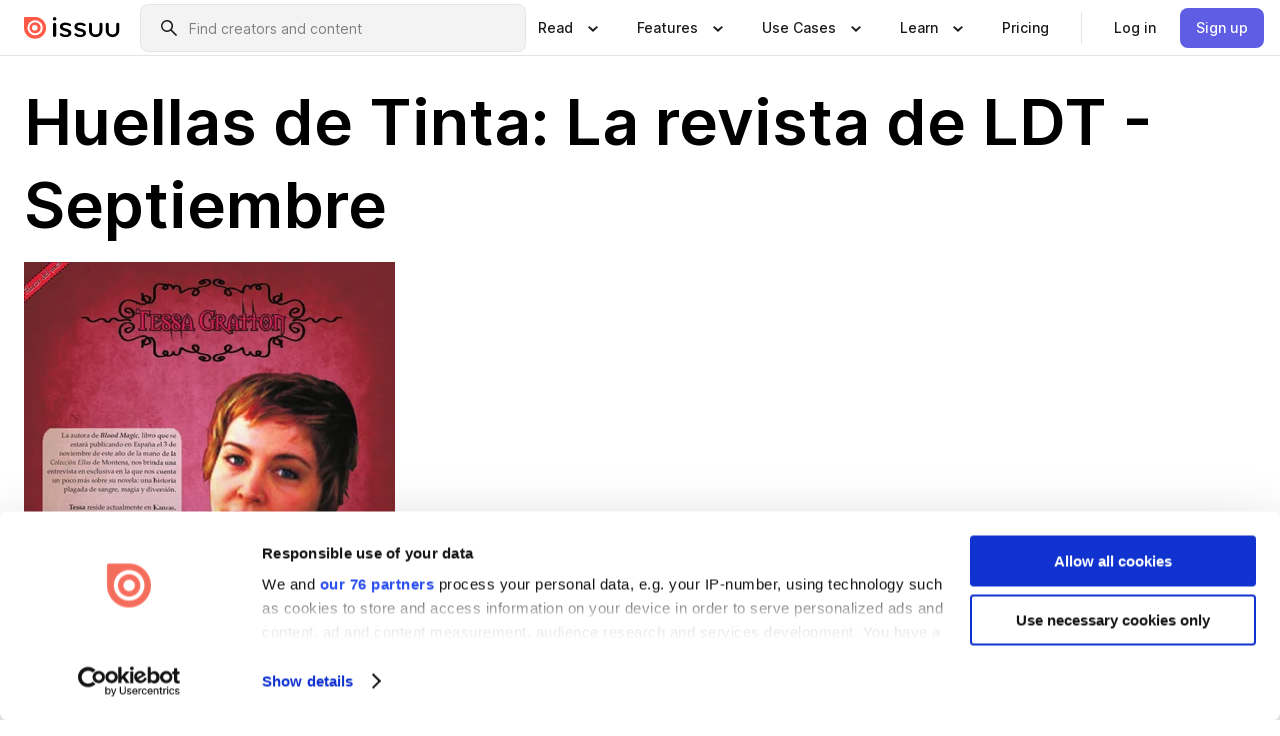

--- FILE ---
content_type: text/html; charset=utf-8
request_url: https://issuu.com/llavedetinta/docs/huellas_de_tinta_-_tercer_n_mero/17
body_size: 68742
content:
<!DOCTYPE html><html lang="en"><head><meta charSet="utf-8"/><meta name="viewport" content="width=device-width, initial-scale=1"/><link rel="preload" as="image" href="/content-consumption/assets/_next/static/media/CardRead.8c26536d.png"/><link rel="preload" as="image" href="https://static.issuu.com/fe/silkscreen/0.0.3223/icons/gradient/icon-canva-gradient.svg"/><link rel="preload" as="image" href="/content-consumption/assets/_next/static/media/CardUseCases.75f310a7.png"/><link rel="preload" as="image" href="https://static.issuu.com/fe/silkscreen/0.0.3223/icons/gradient/icon-instagram-gradient.svg"/><link rel="preload" as="image" href="https://image.isu.pub/110928185746-1478d2c736c445caa261715eadece31e/jpg/page_17_thumb_large.jpg"/><link rel="preload" as="image" href="//photo.isu.pub/llavedetinta/photo_large.jpg"/><link rel="preload" as="image" href="https://image.isu.pub/230601014700-7eba43e08afcc8efec54ba787e702821/jpg/page_1_thumb_large.jpg"/><link rel="preload" as="image" href="https://image.isu.pub/230501014659-4ad958c47c449f9081e3ea191f22f8f0/jpg/page_1_thumb_large.jpg"/><link rel="preload" as="image" href="https://image.isu.pub/230403013514-9c7ab208c18b825a3403f61f47094150/jpg/page_1_thumb_large.jpg"/><link rel="preload" as="image" href="https://image.isu.pub/230301154029-9862a0169fb7d640fd7fea9c46c820c3/jpg/page_1_thumb_large.jpg"/><link rel="stylesheet" href="/content-consumption/assets/_next/static/css/cd5398718095cce5.css" data-precedence="next"/><link rel="stylesheet" href="/content-consumption/assets/_next/static/css/e2bfbc9f1a8c0240.css" data-precedence="next"/><link rel="stylesheet" href="/content-consumption/assets/_next/static/css/8ccd48635860bd3a.css" data-precedence="next"/><link rel="stylesheet" href="/content-consumption/assets/_next/static/css/280bb5a1578d2a70.css" data-precedence="next"/><link rel="stylesheet" href="/content-consumption/assets/_next/static/css/76a053e44a10be57.css" data-precedence="next"/><link rel="preload" as="script" fetchPriority="low" href="/content-consumption/assets/_next/static/chunks/webpack-455e61d5a6753029.js"/><script src="/content-consumption/assets/_next/static/chunks/a7d8f149-dcae6299ff3b79b5.js" async=""></script><script src="/content-consumption/assets/_next/static/chunks/5481-394963750df607d2.js" async=""></script><script src="/content-consumption/assets/_next/static/chunks/main-app-001b1bbfc50aeb10.js" async=""></script><script src="/content-consumption/assets/_next/static/chunks/2530-30ba47474dbae5fc.js" async=""></script><script src="/content-consumption/assets/_next/static/chunks/2161-ec6a5e6c10aed5cd.js" async=""></script><script src="/content-consumption/assets/_next/static/chunks/8595-f2f2e173c8edd78a.js" async=""></script><script src="/content-consumption/assets/_next/static/chunks/746-743ee14133c4e6e6.js" async=""></script><script src="/content-consumption/assets/_next/static/chunks/app/global-error-4ed7b6242e70e652.js" async=""></script><script src="/content-consumption/assets/_next/static/chunks/6342-114982bbc9fc8510.js" async=""></script><script src="/content-consumption/assets/_next/static/chunks/930-bb4a8e5a28bc5685.js" async=""></script><script src="/content-consumption/assets/_next/static/chunks/5879-2d17168edbcb3d5a.js" async=""></script><script src="/content-consumption/assets/_next/static/chunks/4373-9088542ad93981ea.js" async=""></script><script src="/content-consumption/assets/_next/static/chunks/5454-f88a45a08847bb44.js" async=""></script><script src="/content-consumption/assets/_next/static/chunks/6388-2cfa5fa957981dd9.js" async=""></script><script src="/content-consumption/assets/_next/static/chunks/9739-23dba0077f4aa545.js" async=""></script><script src="/content-consumption/assets/_next/static/chunks/app/layout-0f13247a661b9ad1.js" async=""></script><script src="/content-consumption/assets/_next/static/chunks/1380-2f6f2525bd1d6bd1.js" async=""></script><script src="/content-consumption/assets/_next/static/chunks/8653-613725a1e7bc15a1.js" async=""></script><script src="/content-consumption/assets/_next/static/chunks/1360-76c4264893eb1887.js" async=""></script><script src="/content-consumption/assets/_next/static/chunks/app/(header-with-footer)/layout-fd0638f33d8135b9.js" async=""></script><script src="/content-consumption/assets/_next/static/chunks/app/(header-with-footer)/error-82901f61f8f83364.js" async=""></script><script src="/content-consumption/assets/_next/static/chunks/app/(header-with-footer)/not-found-5e8fd124e12426c9.js" async=""></script><script src="/content-consumption/assets/_next/static/chunks/8604-5224c5417d3d7d48.js" async=""></script><script src="/content-consumption/assets/_next/static/chunks/9062-2da4751eb3ad86ac.js" async=""></script><script src="/content-consumption/assets/_next/static/chunks/7718-d79e285b82e3beae.js" async=""></script><script src="/content-consumption/assets/_next/static/chunks/9054-4a41fd00fdeb4fa6.js" async=""></script><script src="/content-consumption/assets/_next/static/chunks/app/(header-with-footer)/(document-page)/%5Bpublisher%5D/docs/%5Bdocname%5D/%5Bpage%5D/page-470820b7fee507f1.js" async=""></script><link rel="preload" as="image" href="https://image.isu.pub/230201012430-ed2c9cdfec8804b1aa30fb780d514c8d/jpg/page_1_thumb_large.jpg"/><link rel="preload" as="image" href="https://image.isu.pub/230102165935-c4fe1e006564e7488c36c3dafea895ec/jpg/page_1_thumb_large.jpg"/><meta name="theme-color" content="#ff5a47"/><title>Huellas de Tinta: La revista de LDT - Septiembre by Huellas de Tinta - Issuu</title><meta name="description" content="Número de septiembre de la revista online de literatura juvenil Huellas de Tinta"/><link rel="manifest" href="/manifest.webmanifest"/><meta name="robots" content="index"/><meta name="google" content="notranslate"/><meta name="p:domain_verify" content="f9d18061b7bd0128496a649794e02250"/><link rel="alternate" media="application/json+oembed" title="Huellas de Tinta: La revista de LDT - Septiembre" href="https://issuu.com/oembed?url=https%3A%2F%2Fissuu.com%2Fllavedetinta%2Fdocs%2Fhuellas_de_tinta_-_tercer_n_mero&amp;amp;format=json"/><link rel="alternate" media="application/xml+oembed" title="Huellas de Tinta: La revista de LDT - Septiembre" href="https://issuu.com/oembed?url=https%3A%2F%2Fissuu.com%2Fllavedetinta%2Fdocs%2Fhuellas_de_tinta_-_tercer_n_mero&amp;amp;format=xml"/><meta property="og:title" content="Huellas de Tinta: La revista de LDT - Septiembre"/><meta property="og:description" content="Número de septiembre de la revista online de literatura juvenil Huellas de Tinta"/><meta property="og:url" content="https://issuu.com/llavedetinta/docs/huellas_de_tinta_-_tercer_n_mero/17"/><meta property="og:site_name" content="Issuu"/><meta property="og:image" content="https://image.isu.pub/110928185746-1478d2c736c445caa261715eadece31e/jpg/page_17_social_preview.jpg"/><meta property="og:image:secure_url" content="https://image.isu.pub/110928185746-1478d2c736c445caa261715eadece31e/jpg/page_17_social_preview.jpg"/><meta property="og:image:type" content="image/jpeg"/><meta property="og:image:width" content="1156"/><meta property="og:image:height" content="1496"/><meta property="og:type" content="article"/><meta name="twitter:card" content="summary_large_image"/><meta name="twitter:site" content="@issuu"/><meta name="twitter:title" content="Huellas de Tinta: La revista de LDT - Septiembre"/><meta name="twitter:description" content="Número de septiembre de la revista online de literatura juvenil Huellas de Tinta"/><meta name="twitter:image" content="https://image.isu.pub/110928185746-1478d2c736c445caa261715eadece31e/jpg/page_17_social_preview.jpg"/><link rel="icon" href="/favicon.ico"/><link rel="icon" href="/icon.svg" type="image/svg+xml"/><link rel="apple-touch-icon" href="/apple-touch-icon.png"/><script>(self.__next_s=self.__next_s||[]).push([0,{"children":"\n<!-- Google Tag Manager -->\nconst isCookiebotInconsistent = (function(){try{let a=localStorage.getItem(\"cookiebotTcfConsentString\"),b=document.cookie.includes(\"CookieConsent=\");return!a&&b}catch(a){return!1}})();\nif (!isCookiebotInconsistent) {\n    (function(w,d,s,l,i){w[l]=w[l]||[];w[l].push({'gtm.start':\n    new Date().getTime(),event:'gtm.js'});var f=d.getElementsByTagName(s)[0],\n    j=d.createElement(s),dl=l!='dataLayer'?'&l='+l:'';j.async=true;j.src=\n    'https://www.googletagmanager.com/gtm.js?id='+i+dl;f.parentNode.insertBefore(j,f);\n    j.onload = function() {console.debug('Google Tag Manager script loads.');};\n    j.onerror = function() {console.error('Google Tag Manager script failed to load.');};\n    })(window,document,'script','dataLayer','GTM-N7P4N8B');\n}\n<!-- End Google Tag Manager -->\n","id":"gtm-script"}])</script><meta name="sentry-trace" content="a2d1a72f20b6b470a8ff4055e13ebcd2-6ab2c95e36cb0dd3"/><meta name="baggage" content="sentry-environment=production,sentry-release=77a76a0882136da6b702ea2102ecbccecc801204,sentry-trace_id=a2d1a72f20b6b470a8ff4055e13ebcd2"/><script src="/content-consumption/assets/_next/static/chunks/polyfills-42372ed130431b0a.js" noModule=""></script><style data-styled="" data-styled-version="6.1.13">.niZGp{align-items:center;display:flex;flex-shrink:0;padding:0 var(--space-1);width:7rem;}/*!sc*/
data-styled.g21[id="sc-bb47b1c4-0"]{content:"niZGp,"}/*!sc*/
.jHcOZc >svg{height:24px;width:24px;}/*!sc*/
data-styled.g22[id="sc-3a1684fb-0"]{content:"jHcOZc,"}/*!sc*/
.eXdFKX{align-items:flex-start;column-gap:2rem;display:grid;grid-template-columns:1fr;row-gap:var(--space-1);width:100%;}/*!sc*/
@media (min-width: 1024px){.eXdFKX{grid-template-columns:repeat(1,1fr);}}/*!sc*/
.gzGMWn{align-items:flex-start;column-gap:5.6rem;display:grid;grid-template-columns:1fr;row-gap:var(--space-1);width:100%;}/*!sc*/
@media (min-width: 1024px){.gzGMWn{grid-template-columns:repeat(2,1fr);}}/*!sc*/
.eXdFKZ{align-items:flex-start;column-gap:2rem;display:grid;grid-template-columns:1fr;row-gap:var(--space-1);width:100%;}/*!sc*/
@media (min-width: 1024px){.eXdFKZ{grid-template-columns:repeat(3,1fr);}}/*!sc*/
.gzGMWo{align-items:flex-start;column-gap:5.6rem;display:grid;grid-template-columns:1fr;row-gap:var(--space-1);width:100%;}/*!sc*/
@media (min-width: 1024px){.gzGMWo{grid-template-columns:repeat(1,1fr);}}/*!sc*/
data-styled.g23[id="sc-ec314f77-0"]{content:"eXdFKX,gzGMWn,eXdFKZ,gzGMWo,"}/*!sc*/
.hrmgvt{align-self:flex-end;margin-left:0;white-space:nowrap;}/*!sc*/
.hrmgvt >a{background-color:#f5f5ff;}/*!sc*/
@media (min-width: 1024px){.hrmgvt{grid-column:2/span 1;margin-left:0rem;}}/*!sc*/
.hrmgau{align-self:flex-end;margin-left:0;white-space:nowrap;}/*!sc*/
.hrmgau >a{background-color:#f5f5ff;}/*!sc*/
@media (min-width: 1024px){.hrmgau{grid-column:3/span 1;margin-left:2rem;}}/*!sc*/
.hrmgNO{align-self:flex-end;margin-left:0;white-space:nowrap;}/*!sc*/
.hrmgNO >a{background-color:#f5f5ff;}/*!sc*/
@media (min-width: 1024px){.hrmgNO{grid-column:1/span 1;margin-left:0rem;}}/*!sc*/
data-styled.g24[id="sc-ec314f77-1"]{content:"hrmgvt,hrmgau,hrmgNO,"}/*!sc*/
.bGjot{align-items:center;background-color:#ffffff;border-radius:0.5rem;color:#1a1a1a;cursor:pointer;display:flex;padding:0.5rem 1rem;text-decoration:none;transition-duration:0.20s;transition-property:color,background-color;}/*!sc*/
.bGjot >svg{margin-right:var(--space-1);}/*!sc*/
.bGjot:hover{background-color:#f5f5ff;color:#4b4aa1;}/*!sc*/
.bGjot:active{background-color:#e5e5fe;}/*!sc*/
.bGjot:focus-visible{background-color:#f5f5ff;box-shadow:0px 0px 0px 1px #ffffff,0px 0px 0px 3px #5f5de4;color:#000000;outline:none;}/*!sc*/
@media (min-width: 1024px){.bGjot{padding:0.5rem;}}/*!sc*/
.gLZXnR{align-items:center;background-color:#ffffff;border-radius:0.5rem;color:#1a1a1a;cursor:pointer;display:flex;margin:0 0 1rem 1.5rem;padding:0.5rem 1rem;text-decoration:none;transition-duration:0.20s;transition-property:color,background-color;}/*!sc*/
.gLZXnR >svg{margin-right:var(--space-1);}/*!sc*/
.gLZXnR:hover{background-color:#f5f5ff;color:#4b4aa1;}/*!sc*/
.gLZXnR:active{background-color:#e5e5fe;}/*!sc*/
.gLZXnR:focus-visible{background-color:#f5f5ff;box-shadow:0px 0px 0px 1px #ffffff,0px 0px 0px 3px #5f5de4;color:#000000;outline:none;}/*!sc*/
@media (min-width: 1024px){.gLZXnR{padding:0.5rem;}}/*!sc*/
data-styled.g25[id="sc-38e66c89-0"]{content:"bGjot,gLZXnR,"}/*!sc*/
.csKDJo{align-items:center;column-gap:var(--space-1);display:grid;font-weight:500;grid-template-columns:min-content 1fr;grid-template-rows:min-content;max-width:16rem;row-gap:var(--space-1);}/*!sc*/
@media (min-width: 1024px){.csKDJo{column-gap:var(--space-2);}.csKDJo >p{font-weight:600;}}/*!sc*/
.fPDMxn{align-items:center;column-gap:var(--space-1);display:grid;font-weight:500;grid-template-columns:min-content 1fr;grid-template-rows:min-content;row-gap:var(--space-1);}/*!sc*/
@media (min-width: 1024px){.fPDMxn{column-gap:var(--space-2);}.fPDMxn >p{font-weight:600;}}/*!sc*/
data-styled.g26[id="sc-92adf1a2-0"]{content:"csKDJo,fPDMxn,"}/*!sc*/
.keXTCN{color:#4d4d4d;grid-column:2/-1;}/*!sc*/
data-styled.g27[id="sc-92adf1a2-1"]{content:"keXTCN,"}/*!sc*/
.kVCdWd{display:flex;flex-flow:column nowrap;}/*!sc*/
data-styled.g28[id="sc-7106aa3f-0"]{content:"kVCdWd,"}/*!sc*/
.kLVqAi{background-color:#ffffff;border-radius:0.5rem;color:#1a1a1a;display:flex;flex-flow:row nowrap;margin:1rem 0;}/*!sc*/
data-styled.g29[id="sc-7106aa3f-1"]{content:"kLVqAi,"}/*!sc*/
@media (min-width: 375px){.dfpkLF{border-bottom:0.0625rem solid #e5e5e5;margin-left:1rem;padding-bottom:1rem;width:100%;}}/*!sc*/
@media (min-width: 375px){.dfpkLF{margin-left:0.5rem;}}/*!sc*/
data-styled.g30[id="sc-7106aa3f-2"]{content:"dfpkLF,"}/*!sc*/
.jjjMmH{align-items:flex-start;background-color:#ffffff;border-radius:0.5rem;color:#1a1a1a;display:grid;gap:var(--space-1);grid-template-columns:min-content 1fr;grid-template-rows:min-content;margin-bottom:var(--space-1);padding:0.75rem;}/*!sc*/
data-styled.g32[id="sc-b46e1bfa-1"]{content:"jjjMmH,"}/*!sc*/
@media (min-width: 1024px){.hFYABX{border-bottom:0.0625rem solid #e5e5e5;padding-bottom:var(--space-2);}}/*!sc*/
data-styled.g33[id="sc-b46e1bfa-2"]{content:"hFYABX,"}/*!sc*/
.kVaqnU{grid-column:2/-1;margin-left:-1rem;}/*!sc*/
.kVaqnU p{white-space:nowrap;}/*!sc*/
data-styled.g34[id="sc-b46e1bfa-3"]{content:"kVaqnU,"}/*!sc*/
.ebSAvY{align-self:center;display:none;}/*!sc*/
.ebSAvY >img{max-width:32rem;object-fit:cover;}/*!sc*/
@media (min-width: 1440px){.ebSAvY{display:block;}}/*!sc*/
data-styled.g35[id="sc-cc61b70a-0"]{content:"ebSAvY,"}/*!sc*/
.QjpdD{border-left:1px solid #e5e5e5;height:var(--space-4);margin:0 var(--space-2);}/*!sc*/
data-styled.g38[id="sc-52e30dd1-2"]{content:"QjpdD,"}/*!sc*/
.eYihJq{color:#1a1a1a;}/*!sc*/
data-styled.g39[id="sc-52e30dd1-3"]{content:"eYihJq,"}/*!sc*/
.cXxlzB{border:0;clip:rect(0,0,0,0);height:1px;margin:-1px;overflow:hidden;padding:0;position:absolute;white-space:nowrap;width:1px;}/*!sc*/
data-styled.g40[id="sc-8726e26b-0"]{content:"cXxlzB,"}/*!sc*/
.fwiRVB{flex:1;margin-left:var(--space-2);margin-right:auto;max-width:356px;position:relative;}/*!sc*/
@media (min-width: 1024px){.fwiRVB{max-width:424px;}}/*!sc*/
data-styled.g41[id="sc-9c9ddf16-0"]{content:"fwiRVB,"}/*!sc*/
.gkrrnD{background-color:#f3f3f3!important;border-color:#e5e5e5!important;}/*!sc*/
.gkrrnD input::placeholder{color:#808080;}/*!sc*/
.gkrrnD:focus-within{border-color:#5f5de4;}/*!sc*/
.gkrrnD:hover{border-color:#cccccc;}/*!sc*/
data-styled.g42[id="sc-9c9ddf16-1"]{content:"gkrrnD,"}/*!sc*/
.hklByb{border:0;clip:rect(0,0,0,0);height:1px;margin:-1px;overflow:hidden;padding:0;position:absolute;white-space:nowrap;width:1px;}/*!sc*/
data-styled.g45[id="sc-9c9ddf16-4"]{content:"hklByb,"}/*!sc*/
.griGEU{position:relative;}/*!sc*/
data-styled.g73[id="sc-49b12710-0"]{content:"griGEU,"}/*!sc*/
.iJCtMy{align-items:center;background-color:#ffffff;border:none;box-shadow:inset 0 -1px 0 0 #e5e5e5;color:#1a1a1a;cursor:pointer;display:flex;font-weight:500;height:3.5rem;padding:0 var(--space-2);transition-duration:0.30s;transition-property:color,box-shadow;}/*!sc*/
.iJCtMy:focus-visible{border-radius:2px;box-shadow:inset 0px 0px 0px 2px #5f5de4;outline:none;}/*!sc*/
.iJCtMy >p{margin-right:var(--space-1);white-space:nowrap;}/*!sc*/
.iJCtMy >svg{animation:dJJfVr 0.30s;}/*!sc*/
data-styled.g74[id="sc-49b12710-1"]{content:"iJCtMy,"}/*!sc*/
.icpUut{display:none;}/*!sc*/
data-styled.g75[id="sc-49b12710-2"]{content:"icpUut,"}/*!sc*/
.dSYAym{background-color:#ffffff;box-sizing:border-box;position:absolute;z-index:5;}/*!sc*/
data-styled.g76[id="sc-cef319b6-0"]{content:"dSYAym,"}/*!sc*/
.ikxbjQ{box-shadow:0 0.0625rem 0.25rem 0 #00000021,0 0.0625rem 0.5rem 0 #0000001a;left:0;padding:var(--space-6);width:100%;}/*!sc*/
data-styled.g77[id="sc-cef319b6-1"]{content:"ikxbjQ,"}/*!sc*/
.ebkZhd{border-radius:0.5rem;box-shadow:0 0.0625rem 0.25rem 0 #00000021,0 0.25rem 0.75rem 0 #0000001a;padding:var(--space-3) var(--space-4) var(--space-3) var(--space-2);right:0;width:20rem;}/*!sc*/
data-styled.g78[id="sc-cef319b6-2"]{content:"ebkZhd,"}/*!sc*/
.dGWsqa{align-items:flex-start;display:flex;gap:var(--space-8);justify-content:space-between;margin:0 auto;max-width:1024px;}/*!sc*/
@media (min-width: 1440px){.dGWsqa{max-width:1440px;}}/*!sc*/
data-styled.g79[id="sc-cef319b6-3"]{content:"dGWsqa,"}/*!sc*/
.hqmMmv{grid-area:root-header;}/*!sc*/
data-styled.g80[id="sc-4cf43cdc-0"]{content:"hqmMmv,"}/*!sc*/
.hOkVqk{align-items:center;background-color:#ffffff;block-size:3.5rem;box-shadow:inset 0 -1px 0 0 #e5e5e5;display:flex;flex-flow:row nowrap;inset-block-start:0;inset-inline-end:0;inset-inline-start:0;justify-content:space-between;padding:0 var(--space-2);z-index:10;}/*!sc*/
.hOkVqk span{white-space:nowrap;}/*!sc*/
data-styled.g81[id="sc-4cf43cdc-1"]{content:"hOkVqk,"}/*!sc*/
.IicZF{overflow-wrap:break-word;}/*!sc*/
data-styled.g294[id="sc-a6a51890-0"]{content:"IicZF,"}/*!sc*/
.bEpTxH{overflow:hidden;}/*!sc*/
data-styled.g297[id="sc-3a3032b8-0"]{content:"bEpTxH,"}/*!sc*/
.XyboK{display:block;overflow:hidden;text-overflow:ellipsis;white-space:nowrap;}/*!sc*/
data-styled.g298[id="sc-3a3032b8-1"]{content:"XyboK,"}/*!sc*/
.kuBQLW{color:#000000;font-size:0.875rem;font-weight:500;line-height:1.6;text-decoration:none;}/*!sc*/
data-styled.g299[id="sc-3a3032b8-2"]{content:"kuBQLW,"}/*!sc*/
.jSVEdl{color:#5f5de4;font-size:1.25rem;}/*!sc*/
.jSVEdl:hover{color:#4b4aa1;}/*!sc*/
.jSVEdl:focus-visible{color:#363565;}/*!sc*/
data-styled.g300[id="sc-3a3032b8-3"]{content:"jSVEdl,"}/*!sc*/
.cjWdCv{flex-grow:1;max-width:100%;}/*!sc*/
@media (min-width:1024px){.cjWdCv{max-width:100%;}}/*!sc*/
data-styled.g301[id="sc-3a289ee3-0"]{content:"cjWdCv,"}/*!sc*/
.famGCZ{margin-bottom:32px;min-height:16rem;}/*!sc*/
@media (min-width:1440px){.famGCZ{margin-bottom:40px;}}/*!sc*/
data-styled.g302[id="sc-3a289ee3-1"]{content:"famGCZ,"}/*!sc*/
.kfaoJU{align-items:end;display:grid;gap:1.5rem;grid-template-columns:repeat(6, 1fr);}/*!sc*/
@media (max-width:1023px){.kfaoJU{gap:1.5rem 1rem;}}/*!sc*/
data-styled.g303[id="sc-3a289ee3-2"]{content:"kfaoJU,"}/*!sc*/
.dOkTWp >*{text-overflow:ellipsis;word-break:break-word;-webkit-box-orient:vertical;display:-webkit-box;-webkit-line-clamp:2;overflow:hidden;}/*!sc*/
.iOnVBO >*{text-overflow:ellipsis;word-break:break-word;-webkit-box-orient:vertical;display:-webkit-box;-webkit-line-clamp:999;overflow:hidden;}/*!sc*/
data-styled.g304[id="sc-a1d92d90-0"]{content:"dOkTWp,iOnVBO,"}/*!sc*/
.gOXBUY{border:0;clip:rect(0,0,0,0);height:1px;margin:-1px;overflow:hidden;padding:0;position:absolute;white-space:nowrap;width:1px;}/*!sc*/
data-styled.g305[id="sc-d90d6266-0"]{content:"gOXBUY,"}/*!sc*/
.eICRBQ{margin:0 auto;max-width:1380px;padding:20px 16px 0;position:relative;}/*!sc*/
@media (min-width:768px){.eICRBQ{padding:24px 24px 0;}}/*!sc*/
data-styled.g307[id="sc-fccd5453-0"]{content:"eICRBQ,"}/*!sc*/
.cMujfm{background:linear-gradient(180deg,rgba(245,245,255,0) 0%,#f5f5ff 100%);padding:64px 0 0;}/*!sc*/
data-styled.g313[id="sc-a4315a05-0"]{content:"cMujfm,"}/*!sc*/
.fIFAYJ{background:#f5f5ff;}/*!sc*/
data-styled.g314[id="sc-a4315a05-1"]{content:"fIFAYJ,"}/*!sc*/
.TfltT{margin:0 auto;max-width:90rem;padding:0 1.5rem;}/*!sc*/
data-styled.g315[id="sc-a4315a05-2"]{content:"TfltT,"}/*!sc*/
.bqCieY{font-family:Inter;font-size:1rem;line-height:1.5;padding:1rem 0 1.5rem;text-align:center;}/*!sc*/
data-styled.g316[id="sc-a4315a05-3"]{content:"bqCieY,"}/*!sc*/
@keyframes dJJfVr{0%{transform:rotate(180deg);}100%{transform:rotate(0deg);}}/*!sc*/
data-styled.g317[id="sc-keyframes-dJJfVr"]{content:"dJJfVr,"}/*!sc*/
</style></head><body><div hidden=""><!--$--><!--/$--></div><div class="root"><header class="sc-4cf43cdc-0 hqmMmv"><nav aria-label="Header" class="sc-4cf43cdc-1 hOkVqk"><a href="/" class="sc-bb47b1c4-0 niZGp"><svg aria-label="Issuu company logo" width="100%" height="100%" viewBox="0 0 116 27" role="img"><title>Issuu</title><path d="M37 .07a2.14 2.14 0 1 1 0 4.3 2.14 2.14 0 0 1 0-4.3Zm0 24.47a1.78 1.78 0 0 1-1.83-1.83V8.83a1.83 1.83 0 1 1 3.66 0v13.88A1.78 1.78 0 0 1 37 24.54Zm13.2.16c-2.22.03-4.4-.67-6.19-2a1.96 1.96 0 0 1-.78-1.5c0-.78.63-1.28 1.4-1.28.54 0 1.05.2 1.45.54a7.2 7.2 0 0 0 4.4 1.5c2.11 0 3.23-.77 3.23-1.98 0-1.32-1.09-1.83-3.81-2.57-4.8-1.28-6.55-2.92-6.55-5.73 0-2.92 2.69-4.83 6.9-4.83 1.67.01 3.31.39 4.82 1.1 1.06.5 1.8 1.13 1.8 1.9 0 .7-.4 1.37-1.4 1.37a3.5 3.5 0 0 1-1.6-.55 7.64 7.64 0 0 0-3.7-.9c-1.95 0-3.28.5-3.28 1.87 0 1.36 1.17 1.75 3.98 2.57 4.2 1.2 6.39 2.33 6.39 5.49 0 2.88-2.42 4.99-7.05 4.99m17.63.01a10.2 10.2 0 0 1-6.2-2 1.96 1.96 0 0 1-.77-1.5c0-.78.62-1.28 1.4-1.28.53 0 1.04.2 1.44.54a7.24 7.24 0 0 0 4.4 1.5c2.12 0 3.24-.77 3.24-1.98 0-1.32-1.1-1.83-3.82-2.57-4.8-1.28-6.54-2.92-6.54-5.73 0-2.92 2.68-4.83 6.9-4.83 1.66.01 3.3.39 4.82 1.1 1.05.5 1.8 1.13 1.8 1.9 0 .7-.38 1.37-1.4 1.37a3.5 3.5 0 0 1-1.6-.55 7.64 7.64 0 0 0-3.7-.9c-1.94 0-3.27.5-3.27 1.87 0 1.36 1.17 1.75 3.98 2.57 4.2 1.2 6.39 2.33 6.39 5.49 0 2.88-2.42 4.99-7.06 4.99m10.58-8.14V8.84a1.83 1.83 0 0 1 3.66 0v8.14a4.34 4.34 0 0 0 4.48 4.37 4.38 4.38 0 0 0 4.53-4.37V8.84a1.83 1.83 0 1 1 3.66 0v7.71a8 8 0 0 1-8.18 8.15 7.97 7.97 0 0 1-8.15-8.15m20.38 0V8.84a1.83 1.83 0 1 1 3.66 0v8.14a4.34 4.34 0 0 0 4.48 4.37 4.38 4.38 0 0 0 4.53-4.37V8.84a1.83 1.83 0 0 1 3.66 0v7.71a8 8 0 0 1-8.18 8.15 7.97 7.97 0 0 1-8.15-8.15" fill="#000000"></path><path d="M13.5 6.5a6.78 6.78 0 1 0-.13 13.56 6.78 6.78 0 0 0 .12-13.56Zm-.1 10.22a3.44 3.44 0 1 1 .06-6.86 3.44 3.44 0 0 1-.07 6.85" fill="#ff5a47"></path><path d="M13.33 0H1.11A1.11 1.11 0 0 0 0 1.1v12.23A13.33 13.33 0 1 0 13.33 0ZM4.17 13.15a9.26 9.26 0 1 1 18.52.18 9.26 9.26 0 0 1-18.52-.18Z" fill="#ff5a47"></path></svg></a><div class="sc-9c9ddf16-0 fwiRVB"><form style="margin:auto"><label for="search" class="sc-9c9ddf16-4 hklByb">Search</label><div class="sc-9c9ddf16-1 gkrrnD TextField__text-field__2Nf7G__0-0-3223 TextField__text-field--medium__7eJQO__0-0-3223 TextField__text-field--default__c4bDj__0-0-3223"><svg class="Icon__icon__DqC9j__0-0-3223" role="presentation" style="--color-icon:currentColor;--size-block-icon:1.5rem;--size-inline-icon:1.5rem"><use xlink:href="/fe/silkscreen/0.0.3223/icons/sprites.svg#icon-search"></use></svg><div class="TextField__text-field__content__0qi0z__0-0-3223"><input autoCapitalize="none" data-testid="search-input" inputMode="search" placeholder="Find creators and content" class="TextField__text-field__input__9VzPM__0-0-3223" id="search" type="text" value=""/></div></div></form></div><div class="sc-49b12710-0"><button aria-expanded="false" aria-haspopup="menu" aria-controls="read-menu" class="sc-49b12710-1 iJCtMy"><p class="ProductParagraph__product-paragraph__GMmH0__0-0-3223 ProductParagraph__product-paragraph--sm__taM-p__0-0-3223"><span class="sc-8726e26b-0 cXxlzB">Show submenu for &quot;Read&quot; section</span><span aria-hidden="true">Read</span></p><svg class="Icon__icon__DqC9j__0-0-3223" role="presentation" style="--color-icon:currentColor;--size-block-icon:1.5rem;--size-inline-icon:1.5rem"><use xlink:href="/fe/silkscreen/0.0.3223/icons/sprites.svg#icon-chevron-small-down"></use></svg></button><div id="read-menu" role="menu" tabindex="-1" class="sc-49b12710-2 icpUut"><div class="sc-cef319b6-0 sc-cef319b6-1 dSYAym ikxbjQ"><div class="sc-cef319b6-3 dGWsqa"><div class="sc-ec314f77-0 eXdFKX"><a role="menuitem" href="/articles" class="sc-38e66c89-0 bGjot"><div class="sc-92adf1a2-0 csKDJo"><svg class="Icon__icon__DqC9j__0-0-3223" role="presentation" style="--color-icon:currentColor;--size-block-icon:1.5rem;--size-inline-icon:1.5rem"><use xlink:href="/fe/silkscreen/0.0.3223/icons/sprites.svg#icon-article-stories"></use></svg><p data-testid="articles" class="ProductParagraph__product-paragraph__GMmH0__0-0-3223 ProductParagraph__product-paragraph--sm__taM-p__0-0-3223">Articles</p><div class="sc-92adf1a2-1 keXTCN"><p class="ProductParagraph__product-paragraph__GMmH0__0-0-3223 ProductParagraph__product-paragraph--xs__e7Wlt__0-0-3223">Browse short-form content that&#x27;s perfect for a quick read</p></div></div></a><a role="menuitem" href="/store" class="sc-38e66c89-0 bGjot"><div class="sc-92adf1a2-0 csKDJo"><svg class="Icon__icon__DqC9j__0-0-3223" role="presentation" style="--color-icon:currentColor;--size-block-icon:1.5rem;--size-inline-icon:1.5rem"><use xlink:href="/fe/silkscreen/0.0.3223/icons/sprites.svg#icon-shopping"></use></svg><p data-testid="issuu_store" class="ProductParagraph__product-paragraph__GMmH0__0-0-3223 ProductParagraph__product-paragraph--sm__taM-p__0-0-3223">Issuu Store</p><div class="sc-92adf1a2-1 keXTCN"><p class="ProductParagraph__product-paragraph__GMmH0__0-0-3223 ProductParagraph__product-paragraph--xs__e7Wlt__0-0-3223">Purchase your next favourite publication</p></div></div></a></div><div class="sc-b46e1bfa-1 jjjMmH"><svg class="Icon__icon__DqC9j__0-0-3223" role="presentation" style="--color-icon:currentColor;--size-block-icon:1.5rem;--size-inline-icon:1.5rem"><use xlink:href="/fe/silkscreen/0.0.3223/icons/sprites.svg#icon-appstore"></use></svg><span class="sc-b46e1bfa-2 hFYABX"><p class="ProductParagraph__product-paragraph__GMmH0__0-0-3223 ProductParagraph__product-paragraph--sm__taM-p__0-0-3223"><strong>Categories</strong></p></span><div class="sc-b46e1bfa-3 kVaqnU"><div class="sc-ec314f77-0 gzGMWn"><a role="menuitem" href="/categories/arts-and-entertainment" class="sc-38e66c89-0 bGjot"><p class="ProductParagraph__product-paragraph__GMmH0__0-0-3223 ProductParagraph__product-paragraph--xs__e7Wlt__0-0-3223">Arts and Entertainment</p></a><a role="menuitem" href="/categories/religion-and-spirituality" class="sc-38e66c89-0 bGjot"><p class="ProductParagraph__product-paragraph__GMmH0__0-0-3223 ProductParagraph__product-paragraph--xs__e7Wlt__0-0-3223">Religion and Spirituality</p></a><a role="menuitem" href="/categories/business" class="sc-38e66c89-0 bGjot"><p class="ProductParagraph__product-paragraph__GMmH0__0-0-3223 ProductParagraph__product-paragraph--xs__e7Wlt__0-0-3223">Business</p></a><a role="menuitem" href="/categories/science" class="sc-38e66c89-0 bGjot"><p class="ProductParagraph__product-paragraph__GMmH0__0-0-3223 ProductParagraph__product-paragraph--xs__e7Wlt__0-0-3223">Science</p></a><a role="menuitem" href="/categories/education" class="sc-38e66c89-0 bGjot"><p class="ProductParagraph__product-paragraph__GMmH0__0-0-3223 ProductParagraph__product-paragraph--xs__e7Wlt__0-0-3223">Education</p></a><a role="menuitem" href="/categories/society" class="sc-38e66c89-0 bGjot"><p class="ProductParagraph__product-paragraph__GMmH0__0-0-3223 ProductParagraph__product-paragraph--xs__e7Wlt__0-0-3223">Society</p></a><a role="menuitem" href="/categories/family-and-parenting" class="sc-38e66c89-0 bGjot"><p class="ProductParagraph__product-paragraph__GMmH0__0-0-3223 ProductParagraph__product-paragraph--xs__e7Wlt__0-0-3223">Family and Parenting</p></a><a role="menuitem" href="/categories/sports" class="sc-38e66c89-0 bGjot"><p class="ProductParagraph__product-paragraph__GMmH0__0-0-3223 ProductParagraph__product-paragraph--xs__e7Wlt__0-0-3223">Sports</p></a><a role="menuitem" href="/categories/food-and-drink" class="sc-38e66c89-0 bGjot"><p class="ProductParagraph__product-paragraph__GMmH0__0-0-3223 ProductParagraph__product-paragraph--xs__e7Wlt__0-0-3223">Food and Drink</p></a><a role="menuitem" href="/categories/style-and-fashion" class="sc-38e66c89-0 bGjot"><p class="ProductParagraph__product-paragraph__GMmH0__0-0-3223 ProductParagraph__product-paragraph--xs__e7Wlt__0-0-3223">Style and Fashion</p></a><a role="menuitem" href="/categories/health-and-fitness" class="sc-38e66c89-0 bGjot"><p class="ProductParagraph__product-paragraph__GMmH0__0-0-3223 ProductParagraph__product-paragraph--xs__e7Wlt__0-0-3223">Health and Fitness</p></a><a role="menuitem" href="/categories/technology-and-computing" class="sc-38e66c89-0 bGjot"><p class="ProductParagraph__product-paragraph__GMmH0__0-0-3223 ProductParagraph__product-paragraph--xs__e7Wlt__0-0-3223">Technology</p></a><a role="menuitem" href="/categories/hobbies" class="sc-38e66c89-0 bGjot"><p class="ProductParagraph__product-paragraph__GMmH0__0-0-3223 ProductParagraph__product-paragraph--xs__e7Wlt__0-0-3223">Hobbies</p></a><a role="menuitem" href="/categories/travel" class="sc-38e66c89-0 bGjot"><p class="ProductParagraph__product-paragraph__GMmH0__0-0-3223 ProductParagraph__product-paragraph--xs__e7Wlt__0-0-3223">Travel</p></a><a role="menuitem" href="/categories/home-and-garden" class="sc-38e66c89-0 bGjot"><p class="ProductParagraph__product-paragraph__GMmH0__0-0-3223 ProductParagraph__product-paragraph--xs__e7Wlt__0-0-3223">Home and Garden</p></a><a role="menuitem" href="/categories/vehicles" class="sc-38e66c89-0 bGjot"><p class="ProductParagraph__product-paragraph__GMmH0__0-0-3223 ProductParagraph__product-paragraph--xs__e7Wlt__0-0-3223">Vehicles</p></a><a role="menuitem" href="/categories/pets" class="sc-38e66c89-0 bGjot"><p class="ProductParagraph__product-paragraph__GMmH0__0-0-3223 ProductParagraph__product-paragraph--xs__e7Wlt__0-0-3223">Pets</p></a><div class="sc-ec314f77-1 hrmgvt"><a href="/categories" aria-disabled="false" class="ProductButtonLink__product-button-link__ehLVt__0-0-3223 ProductButtonLink__product-button-link--ghost__dZY0b__0-0-3223 ProductButtonLink__product-button-link--icon-right__HM-TK__0-0-3223" role="link"><span class="ProductButtonLink__product-button-link__icon__9agNb__0-0-3223 ProductButtonLink__product-button-link__icon--right__ML5tG__0-0-3223"><svg class="Icon__icon__DqC9j__0-0-3223" role="presentation" style="--color-icon:currentColor;--size-block-icon:1.5rem;--size-inline-icon:1.5rem"><use xlink:href="/fe/silkscreen/0.0.3223/icons/sprites.svg#icon-chevron-small-right"></use></svg></span><span class="ProductButtonLink__product-button-link__text__--YqL__0-0-3223"><p class="ProductParagraph__product-paragraph__GMmH0__0-0-3223 ProductParagraph__product-paragraph--xs__e7Wlt__0-0-3223">All Categories</p></span></a></div></div></div></div><div class="sc-cc61b70a-0 ebSAvY"><img alt="illustration describing how to get more reads from your publications" src="/content-consumption/assets/_next/static/media/CardRead.8c26536d.png"/></div></div></div></div></div><div class="sc-49b12710-0"><button aria-expanded="false" aria-haspopup="menu" aria-controls="features-menu" class="sc-49b12710-1 iJCtMy"><p class="ProductParagraph__product-paragraph__GMmH0__0-0-3223 ProductParagraph__product-paragraph--sm__taM-p__0-0-3223"><span class="sc-8726e26b-0 cXxlzB">Show submenu for &quot;Features&quot; section</span><span aria-hidden="true">Features</span></p><svg class="Icon__icon__DqC9j__0-0-3223" role="presentation" style="--color-icon:currentColor;--size-block-icon:1.5rem;--size-inline-icon:1.5rem"><use xlink:href="/fe/silkscreen/0.0.3223/icons/sprites.svg#icon-chevron-small-down"></use></svg></button><div id="features-menu" role="menu" tabindex="-1" class="sc-49b12710-2 icpUut"><div class="sc-cef319b6-0 sc-cef319b6-1 dSYAym ikxbjQ"><div class="sc-cef319b6-3 dGWsqa"><div class="sc-ec314f77-0 eXdFKZ"><a role="menuitem" href="/features/flipbooks" class="sc-38e66c89-0 bGjot"><div class="sc-92adf1a2-0 csKDJo"><svg class="Icon__icon__DqC9j__0-0-3223" role="presentation" style="--color-icon:currentColor;--size-block-icon:1.5rem;--size-inline-icon:1.5rem"><use xlink:href="/fe/silkscreen/0.0.3223/icons/sprites.svg#icon-outlined-read"></use></svg><p data-testid="flipbooks" class="ProductParagraph__product-paragraph__GMmH0__0-0-3223 ProductParagraph__product-paragraph--sm__taM-p__0-0-3223">Flipbooks</p><div class="sc-92adf1a2-1 keXTCN"><p class="ProductParagraph__product-paragraph__GMmH0__0-0-3223 ProductParagraph__product-paragraph--xs__e7Wlt__0-0-3223">Transform any piece of content into a page-turning experience.</p></div></div></a><a role="menuitem" href="/features/fullscreen-sharing" class="sc-38e66c89-0 bGjot"><div class="sc-92adf1a2-0 csKDJo"><svg class="Icon__icon__DqC9j__0-0-3223" role="presentation" style="--color-icon:currentColor;--size-block-icon:1.5rem;--size-inline-icon:1.5rem"><use xlink:href="/fe/silkscreen/0.0.3223/icons/sprites.svg#icon-fullscreen"></use></svg><p data-testid="fullscreen_sharing" class="ProductParagraph__product-paragraph__GMmH0__0-0-3223 ProductParagraph__product-paragraph--sm__taM-p__0-0-3223">Fullscreen Sharing</p><div class="sc-92adf1a2-1 keXTCN"><p class="ProductParagraph__product-paragraph__GMmH0__0-0-3223 ProductParagraph__product-paragraph--xs__e7Wlt__0-0-3223">Deliver a distraction-free reading experience with a simple link.</p></div></div></a><a role="menuitem" href="/features/embed" class="sc-38e66c89-0 bGjot"><div class="sc-92adf1a2-0 csKDJo"><svg class="Icon__icon__DqC9j__0-0-3223" role="presentation" style="--color-icon:currentColor;--size-block-icon:1.5rem;--size-inline-icon:1.5rem"><use xlink:href="/fe/silkscreen/0.0.3223/icons/sprites.svg#icon-embed"></use></svg><p data-testid="embed" class="ProductParagraph__product-paragraph__GMmH0__0-0-3223 ProductParagraph__product-paragraph--sm__taM-p__0-0-3223">Embed</p><div class="sc-92adf1a2-1 keXTCN"><p class="ProductParagraph__product-paragraph__GMmH0__0-0-3223 ProductParagraph__product-paragraph--xs__e7Wlt__0-0-3223">Host your publication on your website or blog with just a few clicks.</p></div></div></a><a role="menuitem" href="/features/articles" class="sc-38e66c89-0 bGjot"><div class="sc-92adf1a2-0 csKDJo"><svg class="Icon__icon__DqC9j__0-0-3223" role="presentation" style="--color-icon:currentColor;--size-block-icon:1.5rem;--size-inline-icon:1.5rem"><use xlink:href="/fe/silkscreen/0.0.3223/icons/sprites.svg#icon-article-stories"></use></svg><p data-testid="articles" class="ProductParagraph__product-paragraph__GMmH0__0-0-3223 ProductParagraph__product-paragraph--sm__taM-p__0-0-3223">Articles</p><div class="sc-92adf1a2-1 keXTCN"><p class="ProductParagraph__product-paragraph__GMmH0__0-0-3223 ProductParagraph__product-paragraph--xs__e7Wlt__0-0-3223">Get discovered by sharing your best content as bite-sized articles.</p></div></div></a><a role="menuitem" href="/features/statistics" class="sc-38e66c89-0 bGjot"><div class="sc-92adf1a2-0 csKDJo"><svg class="Icon__icon__DqC9j__0-0-3223" role="presentation" style="--color-icon:currentColor;--size-block-icon:1.5rem;--size-inline-icon:1.5rem"><use xlink:href="/fe/silkscreen/0.0.3223/icons/sprites.svg#icon-rise"></use></svg><p data-testid="statistics" class="ProductParagraph__product-paragraph__GMmH0__0-0-3223 ProductParagraph__product-paragraph--sm__taM-p__0-0-3223">Statistics</p><div class="sc-92adf1a2-1 keXTCN"><p class="ProductParagraph__product-paragraph__GMmH0__0-0-3223 ProductParagraph__product-paragraph--xs__e7Wlt__0-0-3223">Make data-driven decisions to drive reader engagement, subscriptions, and campaigns.</p></div></div></a><a role="menuitem" href="/features/teams" class="sc-38e66c89-0 bGjot"><div class="sc-92adf1a2-0 csKDJo"><svg class="Icon__icon__DqC9j__0-0-3223" role="presentation" style="--color-icon:currentColor;--size-block-icon:1.5rem;--size-inline-icon:1.5rem"><use xlink:href="/fe/silkscreen/0.0.3223/icons/sprites.svg#icon-team"></use></svg><p data-testid="teams" class="ProductParagraph__product-paragraph__GMmH0__0-0-3223 ProductParagraph__product-paragraph--sm__taM-p__0-0-3223">Teams</p><div class="sc-92adf1a2-1 keXTCN"><p class="ProductParagraph__product-paragraph__GMmH0__0-0-3223 ProductParagraph__product-paragraph--xs__e7Wlt__0-0-3223">Enable groups of users to work together to streamline your digital publishing.</p></div></div></a><a role="menuitem" href="/features/social-posts" class="sc-38e66c89-0 bGjot"><div class="sc-92adf1a2-0 csKDJo"><svg class="Icon__icon__DqC9j__0-0-3223" role="presentation" style="--color-icon:currentColor;--size-block-icon:1.5rem;--size-inline-icon:1.5rem"><use xlink:href="/fe/silkscreen/0.0.3223/icons/sprites.svg#icon-social-post"></use></svg><p data-testid="social_posts" class="ProductParagraph__product-paragraph__GMmH0__0-0-3223 ProductParagraph__product-paragraph--sm__taM-p__0-0-3223">Social Posts</p><div class="sc-92adf1a2-1 keXTCN"><p class="ProductParagraph__product-paragraph__GMmH0__0-0-3223 ProductParagraph__product-paragraph--xs__e7Wlt__0-0-3223">Create on-brand social posts and Articles in minutes.</p></div></div></a><a role="menuitem" href="/features/gifs" class="sc-38e66c89-0 bGjot"><div class="sc-92adf1a2-0 csKDJo"><svg class="Icon__icon__DqC9j__0-0-3223" role="presentation" style="--color-icon:currentColor;--size-block-icon:1.5rem;--size-inline-icon:1.5rem"><use xlink:href="/fe/silkscreen/0.0.3223/icons/sprites.svg#icon-file-gif"></use></svg><p data-testid="gifs" class="ProductParagraph__product-paragraph__GMmH0__0-0-3223 ProductParagraph__product-paragraph--sm__taM-p__0-0-3223">GIFs</p><div class="sc-92adf1a2-1 keXTCN"><p class="ProductParagraph__product-paragraph__GMmH0__0-0-3223 ProductParagraph__product-paragraph--xs__e7Wlt__0-0-3223">Highlight your latest work via email or social media with custom GIFs.</p></div></div></a><a role="menuitem" href="/features/add-links" class="sc-38e66c89-0 bGjot"><div class="sc-92adf1a2-0 csKDJo"><svg class="Icon__icon__DqC9j__0-0-3223" role="presentation" style="--color-icon:currentColor;--size-block-icon:1.5rem;--size-inline-icon:1.5rem"><use xlink:href="/fe/silkscreen/0.0.3223/icons/sprites.svg#icon-link"></use></svg><p data-testid="links" class="ProductParagraph__product-paragraph__GMmH0__0-0-3223 ProductParagraph__product-paragraph--sm__taM-p__0-0-3223">Add Links</p><div class="sc-92adf1a2-1 keXTCN"><p class="ProductParagraph__product-paragraph__GMmH0__0-0-3223 ProductParagraph__product-paragraph--xs__e7Wlt__0-0-3223">Send readers directly to specific items or pages with shopping and web links.</p></div></div></a><a role="menuitem" href="/features/video" class="sc-38e66c89-0 bGjot"><div class="sc-92adf1a2-0 csKDJo"><svg class="Icon__icon__DqC9j__0-0-3223" role="presentation" style="--color-icon:currentColor;--size-block-icon:1.5rem;--size-inline-icon:1.5rem"><use xlink:href="/fe/silkscreen/0.0.3223/icons/sprites.svg#icon-video-camera"></use></svg><p data-testid="video" class="ProductParagraph__product-paragraph__GMmH0__0-0-3223 ProductParagraph__product-paragraph--sm__taM-p__0-0-3223">Video</p><div class="sc-92adf1a2-1 keXTCN"><p class="ProductParagraph__product-paragraph__GMmH0__0-0-3223 ProductParagraph__product-paragraph--xs__e7Wlt__0-0-3223">Say more by seamlessly including video within your publication.</p></div></div></a><a role="menuitem" href="/features/digital-sales" class="sc-38e66c89-0 bGjot"><div class="sc-92adf1a2-0 csKDJo"><svg class="Icon__icon__DqC9j__0-0-3223" role="presentation" style="--color-icon:currentColor;--size-block-icon:1.5rem;--size-inline-icon:1.5rem"><use xlink:href="/fe/silkscreen/0.0.3223/icons/sprites.svg#icon-tag"></use></svg><p data-testid="digital_sales" class="ProductParagraph__product-paragraph__GMmH0__0-0-3223 ProductParagraph__product-paragraph--sm__taM-p__0-0-3223">Digital Sales</p><div class="sc-92adf1a2-1 keXTCN"><p class="ProductParagraph__product-paragraph__GMmH0__0-0-3223 ProductParagraph__product-paragraph--xs__e7Wlt__0-0-3223">Sell your publications commission-free as single issues or ongoing subscriptions.</p></div></div></a><a role="menuitem" href="/features/qr-codes" class="sc-38e66c89-0 bGjot"><div class="sc-92adf1a2-0 csKDJo"><svg class="Icon__icon__DqC9j__0-0-3223" role="presentation" style="--color-icon:currentColor;--size-block-icon:1.5rem;--size-inline-icon:1.5rem"><use xlink:href="/fe/silkscreen/0.0.3223/icons/sprites.svg#icon-qr-code"></use></svg><p data-testid="qr_codes" class="ProductParagraph__product-paragraph__GMmH0__0-0-3223 ProductParagraph__product-paragraph--sm__taM-p__0-0-3223">QR Codes</p><div class="sc-92adf1a2-1 keXTCN"><p class="ProductParagraph__product-paragraph__GMmH0__0-0-3223 ProductParagraph__product-paragraph--xs__e7Wlt__0-0-3223">Generate QR Codes for your digital content.</p></div></div></a><div class="sc-ec314f77-1 hrmgau"><a href="/features" aria-disabled="false" class="ProductButtonLink__product-button-link__ehLVt__0-0-3223 ProductButtonLink__product-button-link--ghost__dZY0b__0-0-3223 ProductButtonLink__product-button-link--icon-right__HM-TK__0-0-3223" role="link"><span class="ProductButtonLink__product-button-link__icon__9agNb__0-0-3223 ProductButtonLink__product-button-link__icon--right__ML5tG__0-0-3223"><svg class="Icon__icon__DqC9j__0-0-3223" role="presentation" style="--color-icon:currentColor;--size-block-icon:1.5rem;--size-inline-icon:1.5rem"><use xlink:href="/fe/silkscreen/0.0.3223/icons/sprites.svg#icon-chevron-small-right"></use></svg></span><span class="ProductButtonLink__product-button-link__text__--YqL__0-0-3223"><p class="ProductParagraph__product-paragraph__GMmH0__0-0-3223 ProductParagraph__product-paragraph--xs__e7Wlt__0-0-3223">More Features</p></span></a></div></div><div class="sc-7106aa3f-0 kVCdWd"><div class="sc-7106aa3f-1 kLVqAi"><svg class="Icon__icon__DqC9j__0-0-3223" role="presentation" style="--color-icon:currentColor;--size-block-icon:1.5rem;--size-inline-icon:1.5rem"><use xlink:href="/fe/silkscreen/0.0.3223/icons/sprites.svg#icon-api"></use></svg><span class="sc-7106aa3f-2 dfpkLF"><p class="ProductParagraph__product-paragraph__GMmH0__0-0-3223 ProductParagraph__product-paragraph--sm__taM-p__0-0-3223"><strong>Integrations</strong></p></span></div><div class="sc-7106aa3f-0 kVCdWd"><a role="menuitem" href="https://issuu.com/features/canva-to-flipbook" class="sc-38e66c89-0 gLZXnR"><div class="sc-92adf1a2-0 fPDMxn"><img alt="" class="Icon__icon__DqC9j__0-0-3223" src="https://static.issuu.com/fe/silkscreen/0.0.3223/icons/gradient/icon-canva-gradient.svg" style="--size-block-icon:1.5rem;--size-inline-icon:1.5rem"/><p data-testid="canva_integration" class="ProductParagraph__product-paragraph__GMmH0__0-0-3223 ProductParagraph__product-paragraph--sm__taM-p__0-0-3223">Canva</p><div class="sc-92adf1a2-1 keXTCN"><p class="ProductParagraph__product-paragraph__GMmH0__0-0-3223 ProductParagraph__product-paragraph--xs__e7Wlt__0-0-3223">Create professional content with Canva, including presentations, catalogs, and more.</p></div></div></a><a role="menuitem" href="https://issuu.com/features/hubspot-integration" class="sc-38e66c89-0 gLZXnR"><div class="sc-92adf1a2-0 fPDMxn"><svg class="Icon__icon__DqC9j__0-0-3223" role="presentation" style="--color-icon:unset;--size-block-icon:1.5rem;--size-inline-icon:1.5rem"><use xlink:href="/fe/silkscreen/0.0.3223/icons/sprites.svg#icon-hubspot-original"></use></svg><p data-testid="hubspot_integration" class="ProductParagraph__product-paragraph__GMmH0__0-0-3223 ProductParagraph__product-paragraph--sm__taM-p__0-0-3223">HubSpot</p><div class="sc-92adf1a2-1 keXTCN"><p class="ProductParagraph__product-paragraph__GMmH0__0-0-3223 ProductParagraph__product-paragraph--xs__e7Wlt__0-0-3223">Embed, gate, and track Issuu content in HubSpot marketing campaigns.</p></div></div></a><a role="menuitem" href="https://issuu.com/features/adobe-express-to-flipbook" class="sc-38e66c89-0 gLZXnR"><div class="sc-92adf1a2-0 fPDMxn"><div class="sc-3a1684fb-0 jHcOZc"><svg fill="none" height="48" viewBox="0 0 48 48" width="48" xmlns="http://www.w3.org/2000/svg"><path d="M39.509 0H8.49101C3.80156 0 0 3.90012 0 8.71115V39.2888C0 44.0999 3.80156 48 8.49101 48H39.509C44.1984 48 48 44.0999 48 39.2888V8.71115C48 3.90012 44.1984 0 39.509 0Z" fill="#000B1D"></path><mask height="25" id="mask0_344_3789" maskUnits="userSpaceOnUse" style="mask-type:luminance" width="26" x="11" y="11"><path d="M29.1899 14.4653C28.3271 12.4252 26.3303 11.0986 24.1133 11.0986C21.8963 11.0986 19.8798 12.4292 19.019 14.4751L12.0477 31.0769C11.0925 33.345 12.7552 35.8528 15.2159 35.8528H22.9793C24.8857 35.8489 26.4285 34.3021 26.4285 32.3937C26.4285 30.4853 24.8798 28.9346 22.9694 28.9346C22.8908 28.9346 21.6428 28.9444 21.6428 28.9444C21.0807 28.9444 20.7014 28.3725 20.9195 27.8536L23.394 21.9574C23.6632 21.3167 24.5418 21.3128 24.813 21.9535L29.8621 33.7577C30.5552 35.3336 31.8753 35.8477 33.0382 35.8508C35.5048 35.8508 37.1675 33.3391 36.2064 31.069L29.1899 14.4653Z" fill="white"></path></mask><g mask="url(#mask0_344_3789)"><mask height="35" id="mask1_344_3789" maskUnits="userSpaceOnUse" style="mask-type:luminance" width="34" x="7" y="6"><path d="M40.885 6.69417H7.36841V40.2592H40.885V6.69417Z" fill="white"></path></mask><g mask="url(#mask1_344_3789)"><mask height="35" id="mask2_344_3789" maskUnits="userSpaceOnUse" style="mask-type:luminance" width="34" x="7" y="6"><path d="M40.8884 6.69452H7.3718V40.2596H40.8884V6.69452Z" fill="white"></path></mask><g mask="url(#mask2_344_3789)"><rect fill="url(#pattern0)" height="34.2549" width="33.832" x="7.27335" y="6.27719"></rect></g></g></g><defs><pattern height="1" id="pattern0" patternContentUnits="objectBoundingBox" width="1"><use transform="scale(0.0125)" xlink:href="#image0_344_3789"></use></pattern><image height="80" id="image0_344_3789" width="80" xlink:href="[data-uri]"></image></defs></svg></div><p data-testid="adobe_express_integration" class="ProductParagraph__product-paragraph__GMmH0__0-0-3223 ProductParagraph__product-paragraph--sm__taM-p__0-0-3223">Adobe Express</p><div class="sc-92adf1a2-1 keXTCN"><p class="ProductParagraph__product-paragraph__GMmH0__0-0-3223 ProductParagraph__product-paragraph--xs__e7Wlt__0-0-3223">Go from Adobe Express creation to Issuu publication.</p></div></div></a><a role="menuitem" href="https://issuu.com/features/indesign-export-to-flipbook" class="sc-38e66c89-0 gLZXnR"><div class="sc-92adf1a2-0 fPDMxn"><svg class="Icon__icon__DqC9j__0-0-3223" role="presentation" style="--color-icon:unset;--size-block-icon:1.5rem;--size-inline-icon:1.5rem"><use xlink:href="/fe/silkscreen/0.0.3223/icons/sprites.svg#icon-indesign-original"></use></svg><p data-testid="adobe_indesign_integration" class="ProductParagraph__product-paragraph__GMmH0__0-0-3223 ProductParagraph__product-paragraph--sm__taM-p__0-0-3223">Adobe InDesign</p><div class="sc-92adf1a2-1 keXTCN"><p class="ProductParagraph__product-paragraph__GMmH0__0-0-3223 ProductParagraph__product-paragraph--xs__e7Wlt__0-0-3223">Design pixel-perfect content like flyers, magazines and more with Adobe InDesign.</p></div></div></a></div></div></div></div></div></div><div class="sc-49b12710-0"><button aria-expanded="false" aria-haspopup="menu" aria-controls="useCases-menu" class="sc-49b12710-1 iJCtMy"><p class="ProductParagraph__product-paragraph__GMmH0__0-0-3223 ProductParagraph__product-paragraph--sm__taM-p__0-0-3223"><span class="sc-8726e26b-0 cXxlzB">Show submenu for &quot;Use Cases&quot; section</span><span aria-hidden="true">Use Cases</span></p><svg class="Icon__icon__DqC9j__0-0-3223" role="presentation" style="--color-icon:currentColor;--size-block-icon:1.5rem;--size-inline-icon:1.5rem"><use xlink:href="/fe/silkscreen/0.0.3223/icons/sprites.svg#icon-chevron-small-down"></use></svg></button><div id="useCases-menu" role="menu" tabindex="-1" class="sc-49b12710-2 icpUut"><div class="sc-cef319b6-0 sc-cef319b6-1 dSYAym ikxbjQ"><div class="sc-cef319b6-3 dGWsqa"><div class="sc-b46e1bfa-1 jjjMmH"><svg class="Icon__icon__DqC9j__0-0-3223" role="presentation" style="--color-icon:currentColor;--size-block-icon:1.5rem;--size-inline-icon:1.5rem"><use xlink:href="/fe/silkscreen/0.0.3223/icons/sprites.svg#icon-shop"></use></svg><span class="sc-b46e1bfa-2 hFYABX"><p class="ProductParagraph__product-paragraph__GMmH0__0-0-3223 ProductParagraph__product-paragraph--sm__taM-p__0-0-3223"><strong>Industry</strong></p></span><div class="sc-b46e1bfa-3 kVaqnU"><div class="sc-ec314f77-0 gzGMWo"><a role="menuitem" href="/industry/art-and-design" class="sc-38e66c89-0 bGjot"><p class="ProductParagraph__product-paragraph__GMmH0__0-0-3223 ProductParagraph__product-paragraph--xs__e7Wlt__0-0-3223">Art, Architecture, and Design</p></a><a role="menuitem" href="/industry/education" class="sc-38e66c89-0 bGjot"><p class="ProductParagraph__product-paragraph__GMmH0__0-0-3223 ProductParagraph__product-paragraph--xs__e7Wlt__0-0-3223">Education</p></a><a role="menuitem" href="/industry/internal-communications" class="sc-38e66c89-0 bGjot"><p class="ProductParagraph__product-paragraph__GMmH0__0-0-3223 ProductParagraph__product-paragraph--xs__e7Wlt__0-0-3223">Internal Communications</p></a><a role="menuitem" href="/industry/marketing-pr" class="sc-38e66c89-0 bGjot"><p class="ProductParagraph__product-paragraph__GMmH0__0-0-3223 ProductParagraph__product-paragraph--xs__e7Wlt__0-0-3223">Marketing and PR</p></a><a role="menuitem" href="/industry/nonprofits" class="sc-38e66c89-0 bGjot"><p class="ProductParagraph__product-paragraph__GMmH0__0-0-3223 ProductParagraph__product-paragraph--xs__e7Wlt__0-0-3223">Nonprofits</p></a><a role="menuitem" href="/industry/publishers" class="sc-38e66c89-0 bGjot"><p class="ProductParagraph__product-paragraph__GMmH0__0-0-3223 ProductParagraph__product-paragraph--xs__e7Wlt__0-0-3223">Publishing</p></a><a role="menuitem" href="/industry/real-estate" class="sc-38e66c89-0 bGjot"><p class="ProductParagraph__product-paragraph__GMmH0__0-0-3223 ProductParagraph__product-paragraph--xs__e7Wlt__0-0-3223">Real Estate</p></a><a role="menuitem" href="/industry/retail" class="sc-38e66c89-0 bGjot"><p class="ProductParagraph__product-paragraph__GMmH0__0-0-3223 ProductParagraph__product-paragraph--xs__e7Wlt__0-0-3223">Retail and Wholesale</p></a><a role="menuitem" href="/industry/travel" class="sc-38e66c89-0 bGjot"><p class="ProductParagraph__product-paragraph__GMmH0__0-0-3223 ProductParagraph__product-paragraph--xs__e7Wlt__0-0-3223">Travel and Tourism</p></a><div class="sc-ec314f77-1 hrmgNO"><a href="/industry" aria-disabled="false" class="ProductButtonLink__product-button-link__ehLVt__0-0-3223 ProductButtonLink__product-button-link--ghost__dZY0b__0-0-3223 ProductButtonLink__product-button-link--icon-right__HM-TK__0-0-3223" role="link"><span class="ProductButtonLink__product-button-link__icon__9agNb__0-0-3223 ProductButtonLink__product-button-link__icon--right__ML5tG__0-0-3223"><svg class="Icon__icon__DqC9j__0-0-3223" role="presentation" style="--color-icon:currentColor;--size-block-icon:1.5rem;--size-inline-icon:1.5rem"><use xlink:href="/fe/silkscreen/0.0.3223/icons/sprites.svg#icon-chevron-small-right"></use></svg></span><span class="ProductButtonLink__product-button-link__text__--YqL__0-0-3223"><p class="ProductParagraph__product-paragraph__GMmH0__0-0-3223 ProductParagraph__product-paragraph--xs__e7Wlt__0-0-3223">More Industries</p></span></a></div></div></div></div><div class="sc-b46e1bfa-1 jjjMmH"><svg class="Icon__icon__DqC9j__0-0-3223" role="presentation" style="--color-icon:currentColor;--size-block-icon:1.5rem;--size-inline-icon:1.5rem"><use xlink:href="/fe/silkscreen/0.0.3223/icons/sprites.svg#icon-idcard"></use></svg><span class="sc-b46e1bfa-2 hFYABX"><p class="ProductParagraph__product-paragraph__GMmH0__0-0-3223 ProductParagraph__product-paragraph--sm__taM-p__0-0-3223"><strong>Role</strong></p></span><div class="sc-b46e1bfa-3 kVaqnU"><div class="sc-ec314f77-0 gzGMWo"><a role="menuitem" href="/industry/content-marketers" class="sc-38e66c89-0 bGjot"><p class="ProductParagraph__product-paragraph__GMmH0__0-0-3223 ProductParagraph__product-paragraph--xs__e7Wlt__0-0-3223">Content Marketers</p></a><a role="menuitem" href="/industry/designers" class="sc-38e66c89-0 bGjot"><p class="ProductParagraph__product-paragraph__GMmH0__0-0-3223 ProductParagraph__product-paragraph--xs__e7Wlt__0-0-3223">Designers</p></a><a role="menuitem" href="/industry/publishers" class="sc-38e66c89-0 bGjot"><p class="ProductParagraph__product-paragraph__GMmH0__0-0-3223 ProductParagraph__product-paragraph--xs__e7Wlt__0-0-3223">Publishers</p></a><a role="menuitem" href="/industry/salespeople" class="sc-38e66c89-0 bGjot"><p class="ProductParagraph__product-paragraph__GMmH0__0-0-3223 ProductParagraph__product-paragraph--xs__e7Wlt__0-0-3223">Salespeople</p></a><a role="menuitem" href="/industry/social-media-managers" class="sc-38e66c89-0 bGjot"><p class="ProductParagraph__product-paragraph__GMmH0__0-0-3223 ProductParagraph__product-paragraph--xs__e7Wlt__0-0-3223">Social Media Managers</p></a><a role="menuitem" href="/features/teams" class="sc-38e66c89-0 bGjot"><p class="ProductParagraph__product-paragraph__GMmH0__0-0-3223 ProductParagraph__product-paragraph--xs__e7Wlt__0-0-3223">Teams</p></a></div></div></div><div class="sc-b46e1bfa-1 jjjMmH"><svg class="Icon__icon__DqC9j__0-0-3223" role="presentation" style="--color-icon:currentColor;--size-block-icon:1.5rem;--size-inline-icon:1.5rem"><use xlink:href="/fe/silkscreen/0.0.3223/icons/sprites.svg#icon-outlined-read"></use></svg><span class="sc-b46e1bfa-2 hFYABX"><p class="ProductParagraph__product-paragraph__GMmH0__0-0-3223 ProductParagraph__product-paragraph--sm__taM-p__0-0-3223"><strong>Content Type</strong></p></span><div class="sc-b46e1bfa-3 kVaqnU"><div class="sc-ec314f77-0 gzGMWo"><a role="menuitem" href="/flipbook" class="sc-38e66c89-0 bGjot"><p class="ProductParagraph__product-paragraph__GMmH0__0-0-3223 ProductParagraph__product-paragraph--xs__e7Wlt__0-0-3223">Flipbook</p></a><a role="menuitem" href="/solutions/design/portfolio" class="sc-38e66c89-0 bGjot"><p class="ProductParagraph__product-paragraph__GMmH0__0-0-3223 ProductParagraph__product-paragraph--xs__e7Wlt__0-0-3223">Portfolio</p></a><a role="menuitem" href="/solutions/publishing/digital-magazine" class="sc-38e66c89-0 bGjot"><p class="ProductParagraph__product-paragraph__GMmH0__0-0-3223 ProductParagraph__product-paragraph--xs__e7Wlt__0-0-3223">Digital Magazine</p></a><a role="menuitem" href="/flipbook/digital-flipbook" class="sc-38e66c89-0 bGjot"><p class="ProductParagraph__product-paragraph__GMmH0__0-0-3223 ProductParagraph__product-paragraph--xs__e7Wlt__0-0-3223">Digital Flipbook</p></a><a role="menuitem" href="/flipbook/pdf-to-flipbook" class="sc-38e66c89-0 bGjot"><p class="ProductParagraph__product-paragraph__GMmH0__0-0-3223 ProductParagraph__product-paragraph--xs__e7Wlt__0-0-3223">PDF to Flipbook</p></a><a role="menuitem" href="/solutions/publishing/newspaper" class="sc-38e66c89-0 bGjot"><p class="ProductParagraph__product-paragraph__GMmH0__0-0-3223 ProductParagraph__product-paragraph--xs__e7Wlt__0-0-3223">Newspaper</p></a><a role="menuitem" href="/solutions/publishing/digital-book" class="sc-38e66c89-0 bGjot"><p class="ProductParagraph__product-paragraph__GMmH0__0-0-3223 ProductParagraph__product-paragraph--xs__e7Wlt__0-0-3223">Digital Book</p></a><a role="menuitem" href="/solutions/fashion/digital-lookbook" class="sc-38e66c89-0 bGjot"><p class="ProductParagraph__product-paragraph__GMmH0__0-0-3223 ProductParagraph__product-paragraph--xs__e7Wlt__0-0-3223">Digital Lookbook</p></a><div class="sc-ec314f77-1 hrmgNO"><a href="/solutions" aria-disabled="false" class="ProductButtonLink__product-button-link__ehLVt__0-0-3223 ProductButtonLink__product-button-link--ghost__dZY0b__0-0-3223 ProductButtonLink__product-button-link--icon-right__HM-TK__0-0-3223" role="link"><span class="ProductButtonLink__product-button-link__icon__9agNb__0-0-3223 ProductButtonLink__product-button-link__icon--right__ML5tG__0-0-3223"><svg class="Icon__icon__DqC9j__0-0-3223" role="presentation" style="--color-icon:currentColor;--size-block-icon:1.5rem;--size-inline-icon:1.5rem"><use xlink:href="/fe/silkscreen/0.0.3223/icons/sprites.svg#icon-chevron-small-right"></use></svg></span><span class="ProductButtonLink__product-button-link__text__--YqL__0-0-3223"><p class="ProductParagraph__product-paragraph__GMmH0__0-0-3223 ProductParagraph__product-paragraph--xs__e7Wlt__0-0-3223">More Content Types</p></span></a></div></div></div></div><div class="sc-cc61b70a-0 ebSAvY"><img alt="illustration describing two different use cases" src="/content-consumption/assets/_next/static/media/CardUseCases.75f310a7.png"/></div></div></div></div></div><div class="sc-49b12710-0 griGEU"><button aria-expanded="false" aria-haspopup="menu" aria-controls="learn-menu" class="sc-49b12710-1 iJCtMy"><p class="ProductParagraph__product-paragraph__GMmH0__0-0-3223 ProductParagraph__product-paragraph--sm__taM-p__0-0-3223"><span class="sc-8726e26b-0 cXxlzB">Show submenu for &quot;Learn&quot; section</span><span aria-hidden="true">Learn</span></p><svg class="Icon__icon__DqC9j__0-0-3223" role="presentation" style="--color-icon:currentColor;--size-block-icon:1.5rem;--size-inline-icon:1.5rem"><use xlink:href="/fe/silkscreen/0.0.3223/icons/sprites.svg#icon-chevron-small-down"></use></svg></button><div id="learn-menu" role="menu" tabindex="-1" class="sc-49b12710-2 icpUut"><div class="sc-cef319b6-0 sc-cef319b6-2 dSYAym ebkZhd"><div class="sc-ec314f77-0 eXdFKX"><a role="menuitem" href="/blog" class="sc-38e66c89-0 bGjot"><div class="sc-92adf1a2-0 csKDJo"><svg class="Icon__icon__DqC9j__0-0-3223" role="presentation" style="--color-icon:currentColor;--size-block-icon:1.5rem;--size-inline-icon:1.5rem"><use xlink:href="/fe/silkscreen/0.0.3223/icons/sprites.svg#icon-blog"></use></svg><p data-testid="blog" class="ProductParagraph__product-paragraph__GMmH0__0-0-3223 ProductParagraph__product-paragraph--sm__taM-p__0-0-3223">Blog</p><div class="sc-92adf1a2-1 keXTCN"><p class="ProductParagraph__product-paragraph__GMmH0__0-0-3223 ProductParagraph__product-paragraph--xs__e7Wlt__0-0-3223">Welcome to Issuu’s blog: home to product news, tips, resources, interviews (and more) related to content marketing and publishing.</p></div></div></a><a role="menuitem" href="https://help.issuu.com/hc/en-us" target="_blank" class="sc-38e66c89-0 bGjot"><div class="sc-92adf1a2-0 csKDJo"><svg class="Icon__icon__DqC9j__0-0-3223" role="presentation" style="--color-icon:currentColor;--size-block-icon:1.5rem;--size-inline-icon:1.5rem"><use xlink:href="/fe/silkscreen/0.0.3223/icons/sprites.svg#icon-question-circle-small"></use></svg><p data-testid="help_center" class="ProductParagraph__product-paragraph__GMmH0__0-0-3223 ProductParagraph__product-paragraph--sm__taM-p__0-0-3223">Help Center</p><div class="sc-92adf1a2-1 keXTCN"><p class="ProductParagraph__product-paragraph__GMmH0__0-0-3223 ProductParagraph__product-paragraph--xs__e7Wlt__0-0-3223">Here you&#x27;ll find an answer to your question.</p></div></div></a><a role="menuitem" href="/webinars" class="sc-38e66c89-0 bGjot"><div class="sc-92adf1a2-0 csKDJo"><svg class="Icon__icon__DqC9j__0-0-3223" role="presentation" style="--color-icon:currentColor;--size-block-icon:1.5rem;--size-inline-icon:1.5rem"><use xlink:href="/fe/silkscreen/0.0.3223/icons/sprites.svg#icon-laptop"></use></svg><p data-testid="webinars" class="ProductParagraph__product-paragraph__GMmH0__0-0-3223 ProductParagraph__product-paragraph--sm__taM-p__0-0-3223">Webinars</p><div class="sc-92adf1a2-1 keXTCN"><p class="ProductParagraph__product-paragraph__GMmH0__0-0-3223 ProductParagraph__product-paragraph--xs__e7Wlt__0-0-3223">Free Live Webinars and Workshops.</p></div></div></a><a role="menuitem" href="/resources" class="sc-38e66c89-0 bGjot"><div class="sc-92adf1a2-0 csKDJo"><svg class="Icon__icon__DqC9j__0-0-3223" role="presentation" style="--color-icon:currentColor;--size-block-icon:1.5rem;--size-inline-icon:1.5rem"><use xlink:href="/fe/silkscreen/0.0.3223/icons/sprites.svg#icon-settings"></use></svg><p data-testid="resources" class="ProductParagraph__product-paragraph__GMmH0__0-0-3223 ProductParagraph__product-paragraph--sm__taM-p__0-0-3223">Resources</p><div class="sc-92adf1a2-1 keXTCN"><p class="ProductParagraph__product-paragraph__GMmH0__0-0-3223 ProductParagraph__product-paragraph--xs__e7Wlt__0-0-3223">Dive into our extensive resources on the topic that interests you. It&#x27;s like a masterclass to be explored at your own pace.</p></div></div></a></div></div></div></div><a href="/pricing" aria-disabled="false" class="ProductButtonLink__product-button-link__ehLVt__0-0-3223 ProductButtonLink__product-button-link--ghost__dZY0b__0-0-3223 ProductButtonLink__product-button-link--medium__9PaG0__0-0-3223" role="link"><span class="ProductButtonLink__product-button-link__text__--YqL__0-0-3223"><span class="sc-52e30dd1-3 eYihJq">Pricing</span></span></a><span id="separator" class="sc-52e30dd1-2 QjpdD"></span><div class="Spacing__spacing--margin-right-1__3V2jr__0-0-3223"><a href="/signin" aria-disabled="false" class="ProductButtonLink__product-button-link__ehLVt__0-0-3223 ProductButtonLink__product-button-link--ghost__dZY0b__0-0-3223 ProductButtonLink__product-button-link--medium__9PaG0__0-0-3223" role="link"><span class="ProductButtonLink__product-button-link__text__--YqL__0-0-3223"><span class="sc-52e30dd1-3 eYihJq">Log in</span></span></a></div><a href="/signup?referrer=header" aria-disabled="false" class="ProductButtonLink__product-button-link__ehLVt__0-0-3223 ProductButtonLink__product-button-link--primary__BNBLF__0-0-3223 ProductButtonLink__product-button-link--medium__9PaG0__0-0-3223" role="link"><span class="ProductButtonLink__product-button-link__text__--YqL__0-0-3223">Sign up</span></a></nav></header><div class="fullWidth"><div class="sc-fccd5453-0 eICRBQ"><div class="grid-layout__two-columns grid-layout__reader"><div class="sc-a6a51890-0 IicZF"><h1 class="ProductHeading__product-heading__wGhnq__0-0-3223 ProductHeading__product-heading--xl__MZTnw__0-0-3223">Huellas de Tinta: La revista de LDT - Septiembre</h1><div itemScope="" itemType="http://schema.org/ImageObject"><meta content="true" itemProp="representativeOfPage"/><p class="content"><img alt="Page 17" itemProp="image" src="https://image.isu.pub/110928185746-1478d2c736c445caa261715eadece31e/jpg/page_17_thumb_large.jpg"/><meta content="Page 17 of Huellas de Tinta: La revista de LDT - Septiembre by Huellas de Tinta" itemProp="caption"/><meta content="https://image.isu.pub/110928185746-1478d2c736c445caa261715eadece31e/jpg/page_17_thumb_large.jpg" itemProp="contentUrl"/></p></div><main itemProp="text" style="overflow-wrap:break-word;max-width:100%"><section aria-label="Page 17"><p>es
m
l
de
r
to
u
A</p><p>Tessa Gratton</p><p>La autora de Blood Magic, libro que se
estará publicando en España el 3 de
noviembre de este año de la mano de la
Colección Ellas de Montena, nos brinda una
entrevista en exclusiva en la que nos cuenta
un poco más sobre su novela: una historia
plagada de sangre, magia y diversión.
Tessa reside actualmente en Kansas,
Estados Unidos, es especialista en literatura
anglosajona y ha escrito varios libros
dedicados a un público de jóvenes adultos
con historias cercanas al romance y al
fantástico. .....
Mientras esperamos impacientes
la publicación de Blood Magic,
acercate a estas páginas a descubrir lo que la autora tiene para
contarnos.</p><p>.
.
.
.
.</p></section><hr/></main><nav><a href="/llavedetinta/docs/huellas_de_tinta_-_tercer_n_mero">First page</a></nav></div></div><div class="grid-layout__two-columns grid-layout__details"><div class="document-details"><div class="document-details__try-issuu"><p color="#1a1a1a" class="ProductParagraph__product-paragraph__GMmH0__0-0-3223 ProductParagraph__product-paragraph--xs__e7Wlt__0-0-3223">Turn static files into dynamic content formats.</p><a href="/signup?referrer=reader" aria-disabled="false" class="ProductButtonLink__product-button-link__ehLVt__0-0-3223 ProductButtonLink__product-button-link--secondary-inverse__-AogI__0-0-3223" role="link"><span class="ProductButtonLink__product-button-link__text__--YqL__0-0-3223">Create a flipbook</span></a></div><aside aria-label="Document details" class="document-details__main"><div class="document-details__content"><div class="document-details__wrapper"><div class="sc-a1d92d90-0 dOkTWp"><h1 data-testid="document-title" itemProp="name" class="ProductHeading__product-heading__wGhnq__0-0-3223 ProductHeading__product-heading--xs__8Y-ve__0-0-3223">Huellas de Tinta: La revista de LDT - Septiembre</h1></div><div class="document-details__meta"><span class="publish-date">Published on<!-- --> <time dateTime="2011-09-28T00:00:00.000Z" itemProp="datePublished">Sep 28, 2011</time></span><a class="categories__link Link__link__oN2Uq__0-0-3223 Link__link--indigo__Gh1V3__0-0-3223" href="/categories/hobbies/comic-books">Comic Books</a><button class="report-flipbook ProductButton__product-button__oPHZY__0-0-3223 ProductButton__product-button--ghost__k-Fdm__0-0-3223 ProductButton__product-button--nano__pKS-N__0-0-3223 ProductButton__product-button--icon-left__qLB0n__0-0-3223" type="button"><span class="ProductButton__product-button__icon__vl-zg__0-0-3223 ProductButton__product-button__icon--left__ytoMs__0-0-3223"><svg width="16" height="16" viewBox="0 0 24 24" fill="none" xmlns="http://www.w3.org/2000/svg"><path fill-rule="evenodd" clip-rule="evenodd" d="M6.75 2C6.33579 2 6 2.33579 6 2.75V21.25C6 21.6642 6.33579 22 6.75 22C7.16421 22 7.5 21.6642 7.5 21.25V12H17.7929C18.2383 12 18.4614 11.4614 18.1464 11.1464L15.3536 8.35355C15.1583 8.15829 15.1583 7.84171 15.3536 7.64645L18.1464 4.85355C18.4614 4.53857 18.2383 4 17.7929 4H7.5V2.75C7.5 2.33579 7.16421 2 6.75 2Z" fill="currentColor"></path></svg></span><span class="ProductButton__product-button__text__6CgRS__0-0-3223">Report content</span></button></div><div class="publisher-details" itemProp="author"><a href="/llavedetinta"><span class="Avatar__avatar__e4KBK__0-0-3223 Avatar__avatar__background-color--blue__0Y3Xb__0-0-3223 Avatar__avatar__size--small__P7Ep1__0-0-3223"><img alt="Publisher logo" src="//photo.isu.pub/llavedetinta/photo_large.jpg"/></span></a><div class="sc-3a3032b8-0 bEpTxH"><a href="/llavedetinta" class="sc-3a3032b8-1 sc-3a3032b8-2 XyboK kuBQLW">Huellas de Tinta</a></div><div class="publisher-details__button-container"><button class="ProductButton__product-button__oPHZY__0-0-3223 ProductButton__product-button--secondary__P606t__0-0-3223" type="button"><span class="ProductButton__product-button__text__6CgRS__0-0-3223">Follow<span class="sc-d90d6266-0 gOXBUY"> this publisher</span></span></button></div></div><div class="description"><div class="sc-a1d92d90-0 iOnVBO"><div class="description__text"><p class="ProductParagraph__product-paragraph__GMmH0__0-0-3223 ProductParagraph__product-paragraph--md__RD4IP__0-0-3223">Número de septiembre de la revista online de literatura juvenil Huellas de Tinta</p></div></div></div></div></div></aside></div></div><div class="grid-layout__two-columns grid-layout__shelf"><aside aria-label="More from Huellas de Tinta" data-testid="stream-shelf" class="sc-3a289ee3-0 cjWdCv"><div class="sc-3a289ee3-1 famGCZ"><h2 class="section-header stream-shelf__more-from-pub-title ProductHeading__product-heading__wGhnq__0-0-3223 ProductHeading__product-heading--2xs__8w2vT__0-0-3223"><span class="stream-shelf__more-from-pub-prefix">More from</span><div class="sc-3a3032b8-0 bEpTxH"><a href="/llavedetinta" class="sc-3a3032b8-1 sc-3a3032b8-3 XyboK jSVEdl">Huellas de Tinta</a></div></h2><div data-testid="card-list-more-from-publisher" class="sc-3a289ee3-2 kfaoJU"><div data-testid="publication-card" class="PublicationCard__publication-card__dZd0M__0-0-3223"><a href="/llavedetinta/docs/mayo2023" class="PublicationCard__publication-card__card-link__hUKEG__0-0-3223"><div class="PublicationCard__publication-card__cover-wrapper__aCt5I__0-0-3223" style="aspect-ratio:0.7066508313539193" aria-hidden="true"><div class="PublicationCard__publication-card__cover-frame__6jbWI__0-0-3223"><img class="PublicationCard__publication-card__cover-img__5ibKR__0-0-3223" alt="" style="aspect-ratio:0.7066508313539193" src="https://image.isu.pub/230601014700-7eba43e08afcc8efec54ba787e702821/jpg/page_1_thumb_large.jpg"/></div></div><div class="PublicationCard__publication-card__title-container__vcS8E__0-0-3223"><h3 class="PublicationCard__publication-card__card-title__jufAN__0-0-3223" data-testid="publication-card-title">Huellas de Tinta Nº 139. Mayo de 2023</h3></div></a><div class="PublicationCard__publication-card__title-compensator__dayGP__0-0-3223"><div class="PublicationCard__publication-card__card-title__jufAN__0-0-3223"><br/></div></div><div class="PublicationCard__publication-card__meta__aO2ik__0-0-3223">June 1, 2023</div></div><div data-testid="publication-card" class="PublicationCard__publication-card__dZd0M__0-0-3223"><a href="/llavedetinta/docs/huellasabril2023" class="PublicationCard__publication-card__card-link__hUKEG__0-0-3223"><div class="PublicationCard__publication-card__cover-wrapper__aCt5I__0-0-3223" style="aspect-ratio:0.7066508313539193" aria-hidden="true"><div class="PublicationCard__publication-card__cover-frame__6jbWI__0-0-3223"><img class="PublicationCard__publication-card__cover-img__5ibKR__0-0-3223" alt="" style="aspect-ratio:0.7066508313539193" src="https://image.isu.pub/230501014659-4ad958c47c449f9081e3ea191f22f8f0/jpg/page_1_thumb_large.jpg"/></div></div><div class="PublicationCard__publication-card__title-container__vcS8E__0-0-3223"><h3 class="PublicationCard__publication-card__card-title__jufAN__0-0-3223" data-testid="publication-card-title">Huellas de Tinta Nº138 - Abril de 2023</h3></div></a><div class="PublicationCard__publication-card__title-compensator__dayGP__0-0-3223"><div class="PublicationCard__publication-card__card-title__jufAN__0-0-3223"><br/></div></div><div class="PublicationCard__publication-card__meta__aO2ik__0-0-3223">May 1, 2023</div></div><div data-testid="publication-card" class="PublicationCard__publication-card__dZd0M__0-0-3223"><a href="/llavedetinta/docs/marzo2023" class="PublicationCard__publication-card__card-link__hUKEG__0-0-3223"><div class="PublicationCard__publication-card__cover-wrapper__aCt5I__0-0-3223" style="aspect-ratio:0.7066508313539193" aria-hidden="true"><div class="PublicationCard__publication-card__cover-frame__6jbWI__0-0-3223"><img class="PublicationCard__publication-card__cover-img__5ibKR__0-0-3223" alt="" style="aspect-ratio:0.7066508313539193" src="https://image.isu.pub/230403013514-9c7ab208c18b825a3403f61f47094150/jpg/page_1_thumb_large.jpg"/></div></div><div class="PublicationCard__publication-card__title-container__vcS8E__0-0-3223"><h3 class="PublicationCard__publication-card__card-title__jufAN__0-0-3223" data-testid="publication-card-title">Huellas de Tinta Nº137 Marzo de 2023</h3></div></a><div class="PublicationCard__publication-card__title-compensator__dayGP__0-0-3223"><div class="PublicationCard__publication-card__card-title__jufAN__0-0-3223"><br/></div></div><div class="PublicationCard__publication-card__meta__aO2ik__0-0-3223">April 3, 2023</div></div><div data-testid="publication-card" class="PublicationCard__publication-card__dZd0M__0-0-3223"><a href="/llavedetinta/docs/feb2023" class="PublicationCard__publication-card__card-link__hUKEG__0-0-3223"><div class="PublicationCard__publication-card__cover-wrapper__aCt5I__0-0-3223" style="aspect-ratio:0.7066508313539193" aria-hidden="true"><div class="PublicationCard__publication-card__cover-frame__6jbWI__0-0-3223"><img class="PublicationCard__publication-card__cover-img__5ibKR__0-0-3223" alt="" style="aspect-ratio:0.7066508313539193" src="https://image.isu.pub/230301154029-9862a0169fb7d640fd7fea9c46c820c3/jpg/page_1_thumb_large.jpg"/></div></div><div class="PublicationCard__publication-card__title-container__vcS8E__0-0-3223"><h3 class="PublicationCard__publication-card__card-title__jufAN__0-0-3223" data-testid="publication-card-title">Huellas de Tinta Nº136. Febrero de 2023</h3></div></a><div class="PublicationCard__publication-card__title-compensator__dayGP__0-0-3223"><div class="PublicationCard__publication-card__card-title__jufAN__0-0-3223"><br/></div></div><div class="PublicationCard__publication-card__meta__aO2ik__0-0-3223">March 1, 2023</div></div><div data-testid="publication-card" class="PublicationCard__publication-card__dZd0M__0-0-3223"><a href="/llavedetinta/docs/enero_2023" class="PublicationCard__publication-card__card-link__hUKEG__0-0-3223"><div class="PublicationCard__publication-card__cover-wrapper__aCt5I__0-0-3223" style="aspect-ratio:0.7066508313539193" aria-hidden="true"><div class="PublicationCard__publication-card__cover-frame__6jbWI__0-0-3223"><img class="PublicationCard__publication-card__cover-img__5ibKR__0-0-3223" alt="" style="aspect-ratio:0.7066508313539193" src="https://image.isu.pub/230201012430-ed2c9cdfec8804b1aa30fb780d514c8d/jpg/page_1_thumb_large.jpg"/></div></div><div class="PublicationCard__publication-card__title-container__vcS8E__0-0-3223"><h3 class="PublicationCard__publication-card__card-title__jufAN__0-0-3223" data-testid="publication-card-title">Huellas de Tinta Nº 135 Enero 2023</h3></div></a><div class="PublicationCard__publication-card__title-compensator__dayGP__0-0-3223"><div class="PublicationCard__publication-card__card-title__jufAN__0-0-3223"><br/></div></div><div class="PublicationCard__publication-card__meta__aO2ik__0-0-3223">February 1, 2023</div></div><div data-testid="publication-card" class="PublicationCard__publication-card__dZd0M__0-0-3223"><a href="/llavedetinta/docs/diciembre2022" class="PublicationCard__publication-card__card-link__hUKEG__0-0-3223"><div class="PublicationCard__publication-card__cover-wrapper__aCt5I__0-0-3223" style="aspect-ratio:0.7069477434679335" aria-hidden="true"><div class="PublicationCard__publication-card__cover-frame__6jbWI__0-0-3223"><img class="PublicationCard__publication-card__cover-img__5ibKR__0-0-3223" alt="" style="aspect-ratio:0.7069477434679335" src="https://image.isu.pub/230102165935-c4fe1e006564e7488c36c3dafea895ec/jpg/page_1_thumb_large.jpg"/></div></div><div class="PublicationCard__publication-card__title-container__vcS8E__0-0-3223"><h3 class="PublicationCard__publication-card__card-title__jufAN__0-0-3223" data-testid="publication-card-title">Huellas de Tinta Nº 134 Diciembre de 2022</h3></div></a><div class="PublicationCard__publication-card__title-compensator__dayGP__0-0-3223"><div class="PublicationCard__publication-card__card-title__jufAN__0-0-3223"><br/></div></div><div class="PublicationCard__publication-card__meta__aO2ik__0-0-3223">January 2, 2023</div></div></div></div></aside></div><div class="grid-layout__two-columns grid-layout__shelf"><aside aria-label="Read more" data-testid="stream-shelf" class="sc-3a289ee3-0 cjWdCv"></aside></div><div class="footer-section"></div></div><div class="sc-a4315a05-0 cMujfm"></div><div class="sc-a4315a05-1 fIFAYJ"><div class="sc-a4315a05-2 TfltT"><div class="sc-a4315a05-3 bqCieY">Issuu converts static files into:<!-- --> <a class="Link__link__oN2Uq__0-0-3223 Link__link--indigo__Gh1V3__0-0-3223" href="https://issuu.com/solutions/design/portfolio">digital portfolios</a>,<!-- --> <a class="Link__link__oN2Uq__0-0-3223 Link__link--indigo__Gh1V3__0-0-3223" href="https://issuu.com/solutions/education/yearbook">online yearbooks</a>,<!-- --> <a class="Link__link__oN2Uq__0-0-3223 Link__link--indigo__Gh1V3__0-0-3223" href="https://issuu.com/solutions/marketing/digital-catalog">online catalogs</a>,<!-- --> <a class="Link__link__oN2Uq__0-0-3223 Link__link--indigo__Gh1V3__0-0-3223" href="https://issuu.com/solutions/flipbooks/photo-album">digital photo albums</a> <!-- -->and more. Sign up and<!-- --> <a class="Link__link__oN2Uq__0-0-3223 Link__link--indigo__Gh1V3__0-0-3223" href="https://issuu.com/flipbook">create your flipbook</a>.</div></div></div><!--$--><!--/$--></div><footer class="footer"><div class="footer__container"><div class="footer__tagline tagline-section"><div class="tagline-section__logo"><svg width="100%" height="100%" viewBox="0 0 52 52" role="img"><title>Issuu</title><path d="M25.83 12.45a12.98 12.98 0 1 0-.25 25.96 12.98 12.98 0 0 0 .24-25.96h.01Zm-.2 19.54a6.57 6.57 0 1 1 .13-13.15A6.57 6.57 0 0 1 25.64 32Z" fill="#ff5a47"></path><path d="M25.52 0H2.12A2.13 2.13 0 0 0 0 2.12v23.4A25.52 25.52 0 1 0 25.52 0ZM8 25.17a17.72 17.72 0 1 1 35.44.33A17.72 17.72 0 0 1 8 25.17Z" fill="#ff5a47"></path></svg></div><div class="tagline-section__company">Bending Spoons US Inc.</div><p class="tagline-section__heading"><span>Create once,</span><span>share everywhere.</span></p><p class="tagline-section__description">Issuu turns PDFs and other files into interactive flipbooks and engaging content for every channel.</p></div><div class="footer__language-selector language-selector"><div class="language-selector__button"><div class="language-selector__language"><span class="language-selector__icon"></span><span></span></div><span><svg class="language-selector__icon Icon__icon__DqC9j__0-0-3223" role="presentation" style="--color-icon:#1a1a1a;--size-block-icon:1.5rem;--size-inline-icon:1.5rem"><use xlink:href="/fe/silkscreen/0.0.3223/icons/sprites.svg#icon-chevron-small-down"></use></svg></span><select class="language-selector__select" title="Change language"><option value="en">English</option><option value="de">Deutsch</option></select></div></div><div class="footer__links-container links-section"><div class="links-group"><h3 class="links-group__title">Company</h3><ul class="links-group__list-container"><li class="links-group__list-item"><a class="links-group__link" href="/about">About us</a></li><li class="links-group__list-item"><a class="links-group__link" href="/careers">Careers</a></li><li class="links-group__list-item"><a class="links-group__link" href="/pricing">Plans &amp; Pricing</a></li><li class="links-group__list-item"><a class="links-group__link" href="/press">Press</a></li><li class="links-group__list-item"><a class="links-group__link" href="/blog">Blog</a></li><li class="links-group__list-item"><a class="links-group__link" href="/contact">Contact</a></li></ul></div><div class="links-group"><h3 class="links-group__title">Issuu Platform</h3><ul class="links-group__list-container"><li class="links-group__list-item"><a class="links-group__link" href="/solutions">Content Types</a></li><li class="links-group__list-item"><a class="links-group__link" href="/features">Features</a></li><li class="links-group__list-item"><a class="links-group__link" href="/flipbook">Flipbook</a></li><li class="links-group__list-item"><a class="links-group__link" href="/industry">Industries</a></li></ul></div><div class="links-group"><h3 class="links-group__title">Resources</h3><ul class="links-group__list-container"><li class="links-group__list-item"><a class="links-group__link" href="https://developer.issuu.com/">Developers</a></li><li class="links-group__list-item"><a class="links-group__link" href="/publishers">Publisher Directory</a></li><li class="links-group__list-item"><a class="links-group__link" href="/store/code">Redeem Code</a></li></ul></div></div><span class="footer__separator"></span><div class="footer__bottom"><div class="legal-section"><a class="legal-section__link" href="/legal/terms">Terms</a><a class="legal-section__link" href="/legal/privacy">Privacy</a><a class="legal-section__link" href="https://bendingspoons.com/documents/Information%20for%20Law%20Enforcement%20Authorities.pdf" target="_blank" rel="noopener noreferrer">Law Enforcement</a><a class="legal-section__link" href="/report">Report Content</a><a class="legal-section__link" href="/legal/dmca">DMCA</a><a class="legal-section__link" href="/legal/dsa">DSA</a><a class="legal-section__link" href="/legal/accessibility">Accessibility</a><a class="legal-section__link">Cookie Settings</a></div><div class="social-media-section"><a aria-label="facebook" class="social-media-section__link" href="https://www.facebook.com/issuu" rel="noopener noreferrer" target="_blank"><svg class="Icon__icon__DqC9j__0-0-3223" role="presentation" style="--color-icon:unset;--size-block-icon:1.5rem;--size-inline-icon:1.5rem"><use xlink:href="/fe/silkscreen/0.0.3223/icons/sprites.svg#icon-facebook-round-original"></use></svg></a><a aria-label="linkedin" class="social-media-section__link" href="https://www.linkedin.com/company/issuu" rel="noopener noreferrer" target="_blank"><svg class="Icon__icon__DqC9j__0-0-3223" role="presentation" style="--color-icon:unset;--size-block-icon:1.5rem;--size-inline-icon:1.5rem"><use xlink:href="/fe/silkscreen/0.0.3223/icons/sprites.svg#icon-linkedin-original"></use></svg></a><a aria-label="twitter" class="social-media-section__link" href="https://twitter.com/issuu" rel="noopener noreferrer" target="_blank"><svg class="Icon__icon__DqC9j__0-0-3223" role="presentation" style="--color-icon:unset;--size-block-icon:1.5rem;--size-inline-icon:1.5rem"><use xlink:href="/fe/silkscreen/0.0.3223/icons/sprites.svg#icon-x-original"></use></svg></a><a aria-label="instagram" class="social-media-section__link" href="https://instagram.com/issuu" rel="noopener noreferrer" target="_blank"><img alt="" class="Icon__icon__DqC9j__0-0-3223" src="https://static.issuu.com/fe/silkscreen/0.0.3223/icons/gradient/icon-instagram-gradient.svg" style="--size-block-icon:1.5rem;--size-inline-icon:1.5rem"/></a><a aria-label="youtube" class="social-media-section__link" href="https://www.youtube.com/@issuu" rel="noopener noreferrer" target="_blank"><svg class="Icon__icon__DqC9j__0-0-3223" role="presentation" style="--color-icon:currentColor;--size-block-icon:1.5rem;--size-inline-icon:1.5rem"><use xlink:href="/fe/silkscreen/0.0.3223/icons/sprites.svg#icon-youtube"></use></svg></a></div></div></div></footer></div><script src="/content-consumption/assets/_next/static/chunks/webpack-455e61d5a6753029.js" id="_R_" async=""></script><script>(self.__next_f=self.__next_f||[]).push([0])</script><script>self.__next_f.push([1,"1:\"$Sreact.fragment\"\n5:I[53950,[],\"\"]\n6:I[65716,[],\"\"]\na:I[59575,[],\"OutletBoundary\"]\nc:I[16726,[],\"AsyncMetadataOutlet\"]\ne:I[59575,[],\"ViewportBoundary\"]\n10:I[59575,[],\"MetadataBoundary\"]\n11:\"$Sreact.suspense\"\n13:I[10604,[\"2530\",\"static/chunks/2530-30ba47474dbae5fc.js\",\"2161\",\"static/chunks/2161-ec6a5e6c10aed5cd.js\",\"8595\",\"static/chunks/8595-f2f2e173c8edd78a.js\",\"746\",\"static/chunks/746-743ee14133c4e6e6.js\",\"4219\",\"static/chunks/app/global-error-4ed7b6242e70e652.js\"],\"default\"]\n14:I[16498,[\"6342\",\"static/chunks/6342-114982bbc9fc8510.js\",\"2530\",\"static/chunks/2530-30ba47474dbae5fc.js\",\"930\",\"static/chunks/930-bb4a8e5a28bc5685.js\",\"5879\",\"static/chunks/5879-2d17168edbcb3d5a.js\",\"4373\",\"static/chunks/4373-9088542ad93981ea.js\",\"5454\",\"static/chunks/5454-f88a45a08847bb44.js\",\"6388\",\"static/chunks/6388-2cfa5fa957981dd9.js\",\"9739\",\"static/chunks/9739-23dba0077f4aa545.js\",\"7177\",\"static/chunks/app/layout-0f13247a661b9ad1.js\"],\"\"]\n15:I[37756,[\"6342\",\"static/chunks/6342-114982bbc9fc8510.js\",\"2530\",\"static/chunks/2530-30ba47474dbae5fc.js\",\"930\",\"static/chunks/930-bb4a8e5a28bc5685.js\",\"5879\",\"static/chunks/5879-2d17168edbcb3d5a.js\",\"4373\",\"static/chunks/4373-9088542ad93981ea.js\",\"5454\",\"static/chunks/5454-f88a45a08847bb44.js\",\"6388\",\"static/chunks/6388-2cfa5fa957981dd9.js\",\"9739\",\"static/chunks/9739-23dba0077f4aa545.js\",\"7177\",\"static/chunks/app/layout-0f13247a661b9ad1.js\"],\"StyledComponentsRegistry\"]\n16:I[49526,[\"6342\",\"static/chunks/6342-114982bbc9fc8510.js\",\"2530\",\"static/chunks/2530-30ba47474dbae5fc.js\",\"930\",\"static/chunks/930-bb4a8e5a28bc5685.js\",\"5879\",\"static/chunks/5879-2d17168edbcb3d5a.js\",\"4373\",\"static/chunks/4373-9088542ad93981ea.js\",\"5454\",\"static/chunks/5454-f88a45a08847bb44.js\",\"6388\",\"static/chunks/6388-2cfa5fa957981dd9.js\",\"9739\",\"static/chunks/9739-23dba0077f4aa545.js\",\"7177\",\"static/chunks/app/layout-0f13247a661b9ad1.js\"],\"TRPCReactProvider\"]\n17:I[9183,[\"6342\",\"static/chunks/6342-114982bbc9fc8510.js\",\"2530\",\"static/chunks/2530-30ba47474dbae5fc.js\",\"930\",\"static/chunks/930-bb4a8e5a28bc5685.js\",\"5879\",\"st"])</script><script>self.__next_f.push([1,"atic/chunks/5879-2d17168edbcb3d5a.js\",\"4373\",\"static/chunks/4373-9088542ad93981ea.js\",\"5454\",\"static/chunks/5454-f88a45a08847bb44.js\",\"6388\",\"static/chunks/6388-2cfa5fa957981dd9.js\",\"9739\",\"static/chunks/9739-23dba0077f4aa545.js\",\"7177\",\"static/chunks/app/layout-0f13247a661b9ad1.js\"],\"PicoContext\"]\n18:I[59105,[\"6342\",\"static/chunks/6342-114982bbc9fc8510.js\",\"2530\",\"static/chunks/2530-30ba47474dbae5fc.js\",\"930\",\"static/chunks/930-bb4a8e5a28bc5685.js\",\"5879\",\"static/chunks/5879-2d17168edbcb3d5a.js\",\"4373\",\"static/chunks/4373-9088542ad93981ea.js\",\"5454\",\"static/chunks/5454-f88a45a08847bb44.js\",\"6388\",\"static/chunks/6388-2cfa5fa957981dd9.js\",\"9739\",\"static/chunks/9739-23dba0077f4aa545.js\",\"7177\",\"static/chunks/app/layout-0f13247a661b9ad1.js\"],\"OrionContext\"]\n:HL[\"/content-consumption/assets/_next/static/css/cd5398718095cce5.css\",\"style\"]\n:HL[\"/content-consumption/assets/_next/static/css/e2bfbc9f1a8c0240.css\",\"style\"]\n:HL[\"/content-consumption/assets/_next/static/css/8ccd48635860bd3a.css\",\"style\"]\n:HL[\"/content-consumption/assets/_next/static/css/280bb5a1578d2a70.css\",\"style\"]\n:HL[\"/content-consumption/assets/_next/static/css/76a053e44a10be57.css\",\"style\"]\n"])</script><script>self.__next_f.push([1,"0:{\"P\":null,\"b\":\"74hMK5N-rOQ0MJM5j87MR\",\"p\":\"/content-consumption/assets\",\"c\":[\"\",\"llavedetinta\",\"docs\",\"huellas_de_tinta_-_tercer_n_mero\",\"17\"],\"i\":false,\"f\":[[[\"\",{\"children\":[\"(header-with-footer)\",{\"children\":[\"(document-page)\",{\"children\":[[\"publisher\",\"llavedetinta\",\"d\"],{\"children\":[\"docs\",{\"children\":[[\"docname\",\"huellas_de_tinta_-_tercer_n_mero\",\"d\"],{\"children\":[[\"page\",\"17\",\"d\"],{\"children\":[\"__PAGE__\",{}]}]}]}]}]}]}]},\"$undefined\",\"$undefined\",true],[\"\",[\"$\",\"$1\",\"c\",{\"children\":[[[\"$\",\"link\",\"0\",{\"rel\":\"stylesheet\",\"href\":\"/content-consumption/assets/_next/static/css/cd5398718095cce5.css\",\"precedence\":\"next\",\"crossOrigin\":\"$undefined\",\"nonce\":\"$undefined\"}],[\"$\",\"link\",\"1\",{\"rel\":\"stylesheet\",\"href\":\"/content-consumption/assets/_next/static/css/e2bfbc9f1a8c0240.css\",\"precedence\":\"next\",\"crossOrigin\":\"$undefined\",\"nonce\":\"$undefined\"}],[\"$\",\"link\",\"2\",{\"rel\":\"stylesheet\",\"href\":\"/content-consumption/assets/_next/static/css/8ccd48635860bd3a.css\",\"precedence\":\"next\",\"crossOrigin\":\"$undefined\",\"nonce\":\"$undefined\"}]],\"$L2\"]}],{\"children\":[\"(header-with-footer)\",[\"$\",\"$1\",\"c\",{\"children\":[[[\"$\",\"link\",\"0\",{\"rel\":\"stylesheet\",\"href\":\"/content-consumption/assets/_next/static/css/280bb5a1578d2a70.css\",\"precedence\":\"next\",\"crossOrigin\":\"$undefined\",\"nonce\":\"$undefined\"}]],\"$L3\"]}],{\"children\":[\"(document-page)\",[\"$\",\"$1\",\"c\",{\"children\":[null,\"$L4\"]}],{\"children\":[[\"publisher\",\"llavedetinta\",\"d\"],[\"$\",\"$1\",\"c\",{\"children\":[null,[\"$\",\"$L5\",null,{\"parallelRouterKey\":\"children\",\"error\":\"$undefined\",\"errorStyles\":\"$undefined\",\"errorScripts\":\"$undefined\",\"template\":[\"$\",\"$L6\",null,{}],\"templateStyles\":\"$undefined\",\"templateScripts\":\"$undefined\",\"notFound\":\"$undefined\",\"forbidden\":\"$undefined\",\"unauthorized\":\"$undefined\"}]]}],{\"children\":[\"docs\",[\"$\",\"$1\",\"c\",{\"children\":[null,[\"$\",\"$L5\",null,{\"parallelRouterKey\":\"children\",\"error\":\"$undefined\",\"errorStyles\":\"$undefined\",\"errorScripts\":\"$undefined\",\"template\":[\"$\",\"$L6\",null,{}],\"templateStyles\":\"$undefined\",\"templateScripts\":\"$undefined\",\"notFound\":\"$undefined\",\"forbidden\":\"$undefined\",\"unauthorized\":\"$undefined\"}]]}],{\"children\":[[\"docname\",\"huellas_de_tinta_-_tercer_n_mero\",\"d\"],[\"$\",\"$1\",\"c\",{\"children\":[null,\"$L7\"]}],{\"children\":[[\"page\",\"17\",\"d\"],[\"$\",\"$1\",\"c\",{\"children\":[null,\"$L8\"]}],{\"children\":[\"__PAGE__\",[\"$\",\"$1\",\"c\",{\"children\":[\"$L9\",[[\"$\",\"link\",\"0\",{\"rel\":\"stylesheet\",\"href\":\"/content-consumption/assets/_next/static/css/76a053e44a10be57.css\",\"precedence\":\"next\",\"crossOrigin\":\"$undefined\",\"nonce\":\"$undefined\"}]],[\"$\",\"$La\",null,{\"children\":[\"$Lb\",[\"$\",\"$Lc\",null,{\"promise\":\"$@d\"}]]}]]}],{},null,false]},null,false]},null,false]},null,false]},null,false]},null,false]},null,false]},null,false],[\"$\",\"$1\",\"h\",{\"children\":[null,[[\"$\",\"$Le\",null,{\"children\":\"$Lf\"}],null],[\"$\",\"$L10\",null,{\"children\":[\"$\",\"div\",null,{\"hidden\":true,\"children\":[\"$\",\"$11\",null,{\"fallback\":null,\"children\":\"$L12\"}]}]}]]}],false]],\"m\":\"$undefined\",\"G\":[\"$13\",[]],\"s\":false,\"S\":false}\n"])</script><script>self.__next_f.push([1,"4:[\"$\",\"div\",null,{\"className\":\"fullWidth\",\"children\":[\"$\",\"$L5\",null,{\"parallelRouterKey\":\"children\",\"error\":\"$undefined\",\"errorStyles\":\"$undefined\",\"errorScripts\":\"$undefined\",\"template\":[\"$\",\"$L6\",null,{}],\"templateStyles\":\"$undefined\",\"templateScripts\":\"$undefined\",\"notFound\":\"$undefined\",\"forbidden\":\"$undefined\",\"unauthorized\":\"$undefined\"}]}]\n7:[\"$\",\"$L5\",null,{\"parallelRouterKey\":\"children\",\"error\":\"$undefined\",\"errorStyles\":\"$undefined\",\"errorScripts\":\"$undefined\",\"template\":[\"$\",\"$L6\",null,{}],\"templateStyles\":\"$undefined\",\"templateScripts\":\"$undefined\",\"notFound\":\"$undefined\",\"forbidden\":\"$undefined\",\"unauthorized\":\"$undefined\"}]\n8:[\"$\",\"$L5\",null,{\"parallelRouterKey\":\"children\",\"error\":\"$undefined\",\"errorStyles\":\"$undefined\",\"errorScripts\":\"$undefined\",\"template\":[\"$\",\"$L6\",null,{}],\"templateStyles\":\"$undefined\",\"templateScripts\":\"$undefined\",\"notFound\":\"$undefined\",\"forbidden\":\"$undefined\",\"unauthorized\":\"$undefined\"}]\n"])</script><script>self.__next_f.push([1,"2:[\"$\",\"html\",null,{\"lang\":\"en\",\"children\":[[\"$\",\"head\",null,{\"children\":[\"$\",\"$L14\",null,{\"id\":\"gtm-script\",\"strategy\":\"beforeInteractive\",\"children\":\"\\n\u003c!-- Google Tag Manager --\u003e\\nconst isCookiebotInconsistent = (function(){try{let a=localStorage.getItem(\\\"cookiebotTcfConsentString\\\"),b=document.cookie.includes(\\\"CookieConsent=\\\");return!a\u0026\u0026b}catch(a){return!1}})();\\nif (!isCookiebotInconsistent) {\\n    (function(w,d,s,l,i){w[l]=w[l]||[];w[l].push({'gtm.start':\\n    new Date().getTime(),event:'gtm.js'});var f=d.getElementsByTagName(s)[0],\\n    j=d.createElement(s),dl=l!='dataLayer'?'\u0026l='+l:'';j.async=true;j.src=\\n    'https://www.googletagmanager.com/gtm.js?id='+i+dl;f.parentNode.insertBefore(j,f);\\n    j.onload = function() {console.debug('Google Tag Manager script loads.');};\\n    j.onerror = function() {console.error('Google Tag Manager script failed to load.');};\\n    })(window,document,'script','dataLayer','GTM-N7P4N8B');\\n}\\n\u003c!-- End Google Tag Manager --\u003e\\n\"}]}],[\"$\",\"body\",null,{\"children\":[\"$\",\"$L15\",null,{\"children\":[\"$\",\"$L16\",null,{\"children\":[\"$\",\"$L17\",null,{\"userId\":\"$undefined\",\"children\":[\"$\",\"$L18\",null,{\"userId\":\"$undefined\",\"children\":[\"$\",\"$L5\",null,{\"parallelRouterKey\":\"children\",\"error\":\"$undefined\",\"errorStyles\":\"$undefined\",\"errorScripts\":\"$undefined\",\"template\":[\"$\",\"$L6\",null,{}],\"templateStyles\":\"$undefined\",\"templateScripts\":\"$undefined\",\"notFound\":[[[\"$\",\"title\",null,{\"children\":\"404: This page could not be found.\"}],[\"$\",\"div\",null,{\"style\":{\"fontFamily\":\"system-ui,\\\"Segoe UI\\\",Roboto,Helvetica,Arial,sans-serif,\\\"Apple Color Emoji\\\",\\\"Segoe UI Emoji\\\"\",\"height\":\"100vh\",\"textAlign\":\"center\",\"display\":\"flex\",\"flexDirection\":\"column\",\"alignItems\":\"center\",\"justifyContent\":\"center\"},\"children\":[\"$\",\"div\",null,{\"children\":[[\"$\",\"style\",null,{\"dangerouslySetInnerHTML\":{\"__html\":\"body{color:#000;background:#fff;margin:0}.next-error-h1{border-right:1px solid rgba(0,0,0,.3)}@media (prefers-color-scheme:dark){body{color:#fff;background:#000}.next-error-h1{border-right:1px solid rgba(255,255,255,.3)}}\"}}],[\"$\",\"h1\",null,{\"className\":\"next-error-h1\",\"style\":{\"display\":\"inline-block\",\"margin\":\"0 20px 0 0\",\"padding\":\"0 23px 0 0\",\"fontSize\":24,\"fontWeight\":500,\"verticalAlign\":\"top\",\"lineHeight\":\"49px\"},\"children\":404}],[\"$\",\"div\",null,{\"style\":{\"display\":\"inline-block\"},\"children\":[\"$\",\"h2\",null,{\"style\":{\"fontSize\":14,\"fontWeight\":400,\"lineHeight\":\"49px\",\"margin\":0},\"children\":\"This page could not be found.\"}]}]]}]}]],[]],\"forbidden\":\"$undefined\",\"unauthorized\":\"$undefined\"}]}]}]}]}]}]]}]\n"])</script><script>self.__next_f.push([1,"f:[[\"$\",\"meta\",\"0\",{\"charSet\":\"utf-8\"}],[\"$\",\"meta\",\"1\",{\"name\":\"viewport\",\"content\":\"width=device-width, initial-scale=1\"}],[\"$\",\"meta\",\"2\",{\"name\":\"theme-color\",\"content\":\"#ff5a47\"}]]\nb:null\n"])</script><script>self.__next_f.push([1,"19:I[5299,[\"6342\",\"static/chunks/6342-114982bbc9fc8510.js\",\"2530\",\"static/chunks/2530-30ba47474dbae5fc.js\",\"2161\",\"static/chunks/2161-ec6a5e6c10aed5cd.js\",\"930\",\"static/chunks/930-bb4a8e5a28bc5685.js\",\"5879\",\"static/chunks/5879-2d17168edbcb3d5a.js\",\"4373\",\"static/chunks/4373-9088542ad93981ea.js\",\"1380\",\"static/chunks/1380-2f6f2525bd1d6bd1.js\",\"5454\",\"static/chunks/5454-f88a45a08847bb44.js\",\"8653\",\"static/chunks/8653-613725a1e7bc15a1.js\",\"9739\",\"static/chunks/9739-23dba0077f4aa545.js\",\"1360\",\"static/chunks/1360-76c4264893eb1887.js\",\"1719\",\"static/chunks/app/(header-with-footer)/layout-fd0638f33d8135b9.js\"],\"HeaderAPIProvider\"]\n1a:I[1864,[\"6342\",\"static/chunks/6342-114982bbc9fc8510.js\",\"2530\",\"static/chunks/2530-30ba47474dbae5fc.js\",\"2161\",\"static/chunks/2161-ec6a5e6c10aed5cd.js\",\"930\",\"static/chunks/930-bb4a8e5a28bc5685.js\",\"5879\",\"static/chunks/5879-2d17168edbcb3d5a.js\",\"4373\",\"static/chunks/4373-9088542ad93981ea.js\",\"1380\",\"static/chunks/1380-2f6f2525bd1d6bd1.js\",\"5454\",\"static/chunks/5454-f88a45a08847bb44.js\",\"8653\",\"static/chunks/8653-613725a1e7bc15a1.js\",\"9739\",\"static/chunks/9739-23dba0077f4aa545.js\",\"1360\",\"static/chunks/1360-76c4264893eb1887.js\",\"1719\",\"static/chunks/app/(header-with-footer)/layout-fd0638f33d8135b9.js\"],\"CookieProvider\"]\n1b:I[36889,[\"6342\",\"static/chunks/6342-114982bbc9fc8510.js\",\"2530\",\"static/chunks/2530-30ba47474dbae5fc.js\",\"2161\",\"static/chunks/2161-ec6a5e6c10aed5cd.js\",\"930\",\"static/chunks/930-bb4a8e5a28bc5685.js\",\"5879\",\"static/chunks/5879-2d17168edbcb3d5a.js\",\"4373\",\"static/chunks/4373-9088542ad93981ea.js\",\"1380\",\"static/chunks/1380-2f6f2525bd1d6bd1.js\",\"5454\",\"static/chunks/5454-f88a45a08847bb44.js\",\"8653\",\"static/chunks/8653-613725a1e7bc15a1.js\",\"9739\",\"static/chunks/9739-23dba0077f4aa545.js\",\"1360\",\"static/chunks/1360-76c4264893eb1887.js\",\"1719\",\"static/chunks/app/(header-with-footer)/layout-fd0638f33d8135b9.js\"],\"Header\"]\n1c:I[82820,[\"2530\",\"static/chunks/2530-30ba47474dbae5fc.js\",\"2161\",\"static/chunks/2161-ec6a5e6c10aed5cd.js\",\"746\",\"static/chunks/746-743ee14133c4e6e6.js\",\"6965"])</script><script>self.__next_f.push([1,"\",\"static/chunks/app/(header-with-footer)/error-82901f61f8f83364.js\"],\"default\"]\n1d:I[75290,[\"2530\",\"static/chunks/2530-30ba47474dbae5fc.js\",\"2161\",\"static/chunks/2161-ec6a5e6c10aed5cd.js\",\"746\",\"static/chunks/746-743ee14133c4e6e6.js\",\"2035\",\"static/chunks/app/(header-with-footer)/not-found-5e8fd124e12426c9.js\"],\"NotFoundPageContent\"]\n3:[\"$\",\"div\",null,{\"className\":\"root\",\"children\":[[\"$\",\"$L19\",null,{\"children\":[\"$\",\"$L1a\",null,{\"pollingOptions\":{\"enabled\":true,\"intervalMs\":1000},\"children\":[\"$\",\"$L1b\",null,{\"navType\":\"anonymous\",\"config\":{\"hosts\":{\"photo\":\"photo.isu.pub\",\"help\":\"help.issuu.com\"}}}]}]}],[\"$\",\"$L5\",null,{\"parallelRouterKey\":\"children\",\"error\":\"$1c\",\"errorStyles\":[],\"errorScripts\":[],\"template\":[\"$\",\"$L6\",null,{}],\"templateStyles\":\"$undefined\",\"templateScripts\":\"$undefined\",\"notFound\":[[\"$\",\"$L1d\",null,{}],[]],\"forbidden\":\"$undefined\",\"unauthorized\":\"$undefined\"}],\"$L1e\"]}]\n"])</script><script>self.__next_f.push([1,"1f:I[92204,[\"6342\",\"static/chunks/6342-114982bbc9fc8510.js\",\"2530\",\"static/chunks/2530-30ba47474dbae5fc.js\",\"2161\",\"static/chunks/2161-ec6a5e6c10aed5cd.js\",\"930\",\"static/chunks/930-bb4a8e5a28bc5685.js\",\"5879\",\"static/chunks/5879-2d17168edbcb3d5a.js\",\"4373\",\"static/chunks/4373-9088542ad93981ea.js\",\"1380\",\"static/chunks/1380-2f6f2525bd1d6bd1.js\",\"5454\",\"static/chunks/5454-f88a45a08847bb44.js\",\"8653\",\"static/chunks/8653-613725a1e7bc15a1.js\",\"9739\",\"static/chunks/9739-23dba0077f4aa545.js\",\"1360\",\"static/chunks/1360-76c4264893eb1887.js\",\"1719\",\"static/chunks/app/(header-with-footer)/layout-fd0638f33d8135b9.js\"],\"Footer\"]\n1e:[\"$\",\"$L1f\",null,{\"showDoNotSellMyInfo\":false,\"useRelativePaths\":true,\"hasLanguageSelector\":true,\"isMinimized\":false,\"mainHost\":\"issuu.com\"}]\n"])</script><script>self.__next_f.push([1,"20:I[19798,[\"6342\",\"static/chunks/6342-114982bbc9fc8510.js\",\"2530\",\"static/chunks/2530-30ba47474dbae5fc.js\",\"2161\",\"static/chunks/2161-ec6a5e6c10aed5cd.js\",\"930\",\"static/chunks/930-bb4a8e5a28bc5685.js\",\"5879\",\"static/chunks/5879-2d17168edbcb3d5a.js\",\"4373\",\"static/chunks/4373-9088542ad93981ea.js\",\"1380\",\"static/chunks/1380-2f6f2525bd1d6bd1.js\",\"8604\",\"static/chunks/8604-5224c5417d3d7d48.js\",\"9062\",\"static/chunks/9062-2da4751eb3ad86ac.js\",\"5454\",\"static/chunks/5454-f88a45a08847bb44.js\",\"7718\",\"static/chunks/7718-d79e285b82e3beae.js\",\"9739\",\"static/chunks/9739-23dba0077f4aa545.js\",\"1360\",\"static/chunks/1360-76c4264893eb1887.js\",\"9054\",\"static/chunks/9054-4a41fd00fdeb4fa6.js\",\"8688\",\"static/chunks/app/(header-with-footer)/(document-page)/%5Bpublisher%5D/docs/%5Bdocname%5D/%5Bpage%5D/page-470820b7fee507f1.js\"],\"DocumentPage\"]\n"])</script><script>self.__next_f.push([1,"3c:I[64902,[],\"IconMark\"]\n21:T5b3,"])</script><script>self.__next_f.push([1,"Nota editorial\nLuego del descanso que nos tomamos durante el\nmes de agosto, volvemos a las andadas con las pilas\nrecargadas y nuevos miembros en el staff. Te\ncontamos sobre nuestras últimas lecturas para\nayudarte a elegir tus futuras, hablamos un poquito\nsobre cine y también sobre animé en nuestra nueva\nsección recién inaugurada. Y, como si fuera poco,\ntenemos una cálida charla con Tessa Gratton para\ncompartir con vos; una nueva autora\n\nestadounidense que se suma al mercado literario\ncon Blood Magic,\nMagic, una novela que promete hacerse\nun lugarcito en tu estantería.\nAsomate a estas páginas y compartí con nosotras las\naventuras que se despliegan con destreza de estos\nmaravillosos mundos de papel, dejá volar la\nimaginación y disfrutá de un buen rato entre\nnosotras, en un nuevo número que armamos con\nmucho esmero especialmente para vos.\n\nEn este número...\nCartas del Lector\nYA en Argentina\nReseñas\n?Dark Divine\n?Ciudad\n?Ciudad de los Ángeles Caídos\n?El\n?El Designio del Ángel\n?Artemis\n?Artemis Fowl\nCine\n?Ciudad de Hueso: la película\n¿Sabías que...?\nAutor del mes\n?Entrevista\n?Entrevista a Tessa Gratton\nAnimé\n?Special\n?Special A\nRelatos\nOpinión\n?Mas allá de la página\nPróximos lanzamientos España\nPróximos lanzamientos USA\n33\n\n3\n4\n8\n\n14\n16\n17\n21\n25\n26\n\nEn la tapa\n28\n31\n\nPortada original de Blood Magic de\nTessa Gratton. Publicado en Estados\nUnidos el 24 de marzo del año 2011\npor Random House Books for Young\nReaders."])</script><script>self.__next_f.push([1,"22:T82b,"])</script><script>self.__next_f.push([1,"Ccartas del lector\nEllos ya lo leyeron y nos cuentan que onda...\n\n“Apasionante, intensa y llena de personajes muy bien logrados”\n-Indias Blancas I. Florencia Bonelli“Esta novela relata la historia de Laura Escalante, una joven dama de la ciudad porteña\nque debido a la enfermedad que presenta su medio hermano, el padre Agustín, decide viajar a Córdoba donde él se encuentra. Allí conoce a Nahueltruz Guor, un indio ranquel que\npor alguna razón se muestra muy preocupado por la salud de Agustín al punto mismo de ir a visitarlo,\nsabiendo que en esas épocas (allá por el año 1870) los indios son cazados por los militares. En una de\nsus visitas a la casa donde atienden a su hermano, Laura se hace sin querer con el diario personal de su\ntía Blanca Montes, la madre de Agustín. Así comienzan a relatarse dos historias distintas, la de Laura y\nla de Blanca.\n¿Parece muy poco interesante verdad? A mi tampoco se me hubiera ocurrido leer una novela históricaromántica, de no haberla comprado de casualidad. Jamás podría arrepentirme porque es totalmente\nexcepcional. Nahuel, sin ser un superhéroe paranormal de esos a los que estamos acostumbradas, te\nenamora hasta el ultimo cabello; la novela es apasionante, intensa y llena personajes muy bien logrados\ny con un final muy intrigante.\n¿Lo recomiendo? Por supuesto! Incluso a mí me ha enseñado historia Argentina de muy buen gusto (y\neso que historia no era mi clase favorita ni de broma en el colegio). Bonelli es un orgullo nacional”\n\nMel\n\n“Una trama original”\n-Oscuros, Lauren Kate“El libro Oscuros de Lauren Kate me pareció muy\ninteresante. Me gustan mucho los libros de\nromance y amores \"imposibles\", pero este en\nparticular me gustó; supongo que por la trama tan\noriginal que tiene. Me gusta la forma de ser de los\nprotagonistas, su relación con los demás personajes de la\nhistoria y todo el tema de los angeles y las sombras. Mi\npersonaje favorito es Cam por su forma de ser y por como\nme lo imagino yo físicamente”\nBelle\n\n3\n\n¡Tu opinión es importante!\nEscribinos a\nllavedetintablog@gmail.com"])</script><script>self.__next_f.push([1,"23:T90e,"])</script><script>self.__next_f.push([1,"Ya en Argentina!\nGregor tiene 11 años y vive en la ciudad de Nueva\nYork. Un caluroso día de verano, él y su hermana\npequeña caen accidentalmente por una reja de\nventilación en la lavandería de su edificio. Y aquí\nempieza su aventura. De repente, llegarán a un mundo\nabsolutamente tenebroso y desconocido para ellos: las\nTierras Bajas, un mundo dónde humanos de piel pálida\n\ny translúcida, conviven con escarabajos y murciélagos.\nUna sociedad amenazada por el conflicto y que señala a\nGregor como aquél que la profecía apuntaba que\nvendría de las Tierras Altas para salvarlos del desastre.\nNada parece casual, tampoco la extraña desaparición de\nsu padre tiempo atrás... Una historia llena de fantasía,\nimaginación con una trama trepidante.\n\n?Autor: Suzanne Collins\n?Editorial: Molino\n?Publicación: 27/06/2011\n?Páginas: 304\n\nRose tiene un serio problema con los chicos. Su\nespectacular tutor Dimitri se está fijando en otra, su\namigo Mason está enamorado de ella y el vínculo\ntelepático que tiene con su mejor amiga ... la vuelve\nloca cuando esta se enrolla con su novio. Entonces, un\ngran ataque de los vampiros más violentos, los strigoi,\npone a la academia en alerta, y deciden poner a salvo a\n\nlos alumnos en la elegante estación de esquí de Idaho.\nPero la impresión de seguridad es falsa. Esta vez, Rose\ny su corazón correrá un peligro mayor que lo que\nimaginaba...\nNo bajes nunca la guardia cuando el destino\ndepende de ti.\n?Autor: Richelle Mead\n?Serie: Vampire Academy #2\n?Editorial: Alfaguara\n?Paginas: 360\n?Publicación: 25/06/2011\n\nEn ocasiones, el destino queda fuera de nuestro\nalcance... Ever y Damen saben que el suyo es estar\njuntos por toda la eternidad. Y ahora, tras haber\nluchado contra sus propios fantasmas y haber dejado\natrás el pasado, por fin lo están logrando. Sin\nembargo, el amor eterno tiene un alto precio: Roman\nles ha lanzado una poderosa maldición para que no\n?Autor: Alyson Noel\n?Serie: Los Inmortales #3\n?Editorial: Montena\n?Paginas: 400\n?Publicación: 27/08/2011\n\npuedan tocarse. Y con una simple caricia o un suave\nroce de labios Damen podría hundirse en el inhóspito\nabismo de las almas perdidas... Pero Ever no está\ndispuesta a rendirse. Liberará a Damen de esta\ncondena aunque para ello deba pedir ayuda al más\npeligroso de sus enemigos..."])</script><script>self.__next_f.push([1,"24:Tc2d,"])</script><script>self.__next_f.push([1,"Nunca habíamos estado tan cerca y al mismo tiempo\ntan lejos\n1) ¿Ya conoces a Emmi Rothner y a Leo Leike?\nEntonces es que has leído Contra el viento del norte, la\ninusual historia de amor en que dos personas que\njamás se han visto se enamoran perdidamente por email.\n2) ¿Opinas que los enamorados se merecían verse\npersonalmente, aunque fuera sólo una vez? Comienza\na leer Cada siete olas.\n3) ¿Te dispones a abrir este libro sin conocer Contra\nel viento del norte? Aquí tienes el equipaje necesario:\nLeo Leike vuelve de Boston tras poco menos de un\n\naño. En casa lo esperan noticias de Emmi Rothner.\nAmbos se dan cuenta de que sus sentimientos no han\ncambiado y piensan que quizá deberían verse una vez\nen persona. Pero Leo ha empezado una relación y\nEmmi sigue casada…\nDaniel Glattauer vuelve a cautivar a los lectores y a\nla crítica internacional con su peculiar mirada sobre las\nrelaciones amorosas en nuestro tiempo. Emmi y Leo\nnos enseñan que, después de que seis olas rompan en\nla orilla llega la séptima, y ésa trae siempre muchas\nsorpresas.\n\n?Autor: Daniel Glattauer\n?Serie: Contra el Viento del Norte #2\n?Editorial: Alfaguara\n?Paginas: 280\n?Publicación: 25/08/2011\n\nSola, aterrorizada, perseguida por los Master y en el\ncentro de unos misteriosos asesinatos sin respuesta es\ncomo dejamos a Alma en Oscuridad. Ahora, alguno\nde aquellos interrogantes se empezarán a resolver. Sin\nembargo, por el momento Alma se siente cada vez\nmás aislada. El instituto, sin Morgan, le parece un\nedificio vacío. Nada de lo que sucede a su alrededor le\nproduce alegría, ni siquiera la recuperación de su\namiga Seline, y siguen sus preguntas existenciales.\n\nPoco a poco, Alma descubrirá que las respuestas están\nen su verdadero origen y lo verá al reconocerse en una\nfotografía expuesta en el Museo de Arte\nContemporáneo. Es ella misma, ahí está, con los ojos\nfijos ante la cámara. Aunque en realidad, la chica\nretratada es la hija del fotógrafo, quien murió tres días\nantes del accidente de Alma, aquel accidente del que\nsalió ilesa, pero que le cambió la vida...\n\n?Autor: Elena P. Melodía\n?Serie: Oscuridad #2\n?Editorial: Roca Editorial\n?Paginas: 352\n?Publicación: 17/08/2011\n\nPaula, una joven a punto de cumplir los 17, se ha\ncitado con Ángel, un chico de 22 años al que ha\nconocido por internet. Está nerviosa e ilusionada. Los\nminutos pasan y el chico no llega, por lo que ella\ndecide meterse en un café cercano. Allí tiene un\ndivertido encuentro con Álex, un desconocido, que\ncasualmente está leyendo el mismo libro que ella.\nAmbos son jóvenes y guapos... Álex tiene que irse\n\n6\n\nprecipitadamente porque tiene un compromiso.\nCuando Paula ya se dispone a salir, aparece Ángel y se\ndisculpa por el gran retraso. Él es periodista y esa tarde\nha tenido que entrevistar a Katia, la cantante de moda...\nAmor, desamor, encuentros, mentiras, amistad,\nmúsica… Todo tiene cabida en esta romántica historia\nque sin duda te mantendrá sin pestañear hasta el final.\n?Autor: Blue Jeans\n?Serie: Canciones para Paula #1\n?Editorial: Everest\n?Paginas: 678\n?Publicación: 03/08/2011\n\n5"])</script><script>self.__next_f.push([1,"25:T912,"])</script><script>self.__next_f.push([1,"Ha terminado el curso y las Sugus ya disfrutan de\nsus vacaciones. Es el primer fin de semana de libertad.\nEstos últimos tres meses no han sido sencillos para\nPaula. Ángel y Álex ya no están en su vida. ¿Se ha\nolvidado de ellos? Lo que pasó en Francia ha dejado\nuna estela de dudas, sentimientos y sensaciones\ncontrapuestas. Por su parte, Mario ha empezado a salir\n\ncon Diana, Miriam ha comenzado una relación y Cris\ntal vez se ha fijado en la persona equivocada.\nEl chico del Ferrari parece tenerlo todo muy claro.\n¿Conseguirá su propósito?\nNuevos personajes y nuevas tramas, que capítulo a\ncapítulo te engancharán hasta el final.\n\n?Autor: Blue Jeans\n?Serie: Canciones para Paula #2\n?Editorial: Everest\n?Páginas: 578\n?Publicación: 03/08/2011\n\nPor todo el planeta, adolescentes como Travis, Richie,\nMel, Jessica y Simon se ven obligados a improvisar\nsoluciones y a cooperar. Pero un mundo sin normas no\nes la utopía que muchos imaginaban: ahora las cosas se\nhan puesto realmente feas. Aquellos que no se adaptan\na su nueva situación terminan tan muertos como los\nadultos que han caído por \"la enfermedad\". Ante esta\n\nsituación, no tardan en formarse bandos. Algunos\nquieren conseguir lo que necesitan por la fuerza, pero\notros -los más organizados- quieren reconstruir el\nmundo que sus padres dejaron atrás. Restaurar la\nsociedad será difícil, pero no imposible. Después de\ntodo, piensan que lo peor parece haber pasado. Pero se\nequivocan. Acaba de empezar\n?Autor: Andrew Butcher\n?Editorial: La Factoría de Ideas\n?Publicación: 19/07/2011\n?Páginas: 320\n\nEsta edición, es la referencia enciclopédica definitiva\npara la Saga Crepúsculo y proporcionar a los lectores\ntodo lo que necesitan para explorar aún más el\ninolvidable mundo que Stephenie Meyer creó en\n\"Crepúsculo\", \"Luna nueva\", \"Eclipse\", \"Amanecer\" y\n\"La segunda vida de Bree Tanner\". Este exhaustivo\n\nmanual está lleno de colorido, con cerca de 100\nmagníficas ilustraciones y fotografías, así como nuevo\nmaterial exclusivo, perfiles de los personajes, árboles\ngenealógicos, mapas, abundantes referencias\ncorrelacionadas, una conversación a fondo con la\nescritora Shannon Hale y mucho más.\n\n?Autor: Stephenie Meyer\n?Editorial: Alfaguara\n?Paginas: 560\n?Publicación: 20/07/2011\n\n6\n\nNOVIEMBRE\n\nOCTUBRE\n\nPRÓXIMAS PUBLICACIONES"])</script><script>self.__next_f.push([1,"26:Ta4e,"])</script><script>self.__next_f.push([1,"as\nñ\ne\ns\nRe\n\nAutor: Bree Despain\nEditorial: Ediciones B\nPáginas: 320\nFecha de publicación: 28/12/10\n\npasar tanto tiempo tratando de adivinar de qué se\ntrata. Pero el libro está escrito de manera tal que se\nvuelve interesante y uno quiere saber qué sucederá\na continuación. No diré que es una obra maestra ni\nnada por el estilo, pero valió la pena seguir leyendo.\nAl menos, no se volvió un bodrio como tantos otros\nlo han sido.\n\nDark Divine de Bree\nDespain es un libro\ncurioso. Estoy segura\nque encontraremos muchas opiniones diferentes\nen cuanto a si gustó o no. Y yo\ntodavía no sé si contarme entre las\nprimeras o las segundas.\nGrace Divine es hija de un pastor y ha\ncrecido con las enseñanzas de su padre. Pero el\nregreso de Daniel, su amigo de la infancia, crea\nconflictos en su perfecta vida: tres años atrás, Daniel\nrepentinamente desapareció la misma noche que\nJude, el hermano de Grace, volvió a casa cubierto de\nsangre.\nMe llamó poderosamente la atención, así que fui\nderecho a leerlo. Lo curioso es que la autora\nmantiene al lector a oscuras hasta más de la mitad\ndel libro. Uno no sabe realmente de qué va la\nhistoria y eso ha hecho que muchos abandonaran el\nlibro inmediatamente. Supongo que, en otra ocasión,\nyo misma lo hubiera hecho, porque es cansador\n\n8\n\nGrace es un personaje como pocos. No es la típica\nheroína, valiente, fogosa e inteligente a las que\nestamos acostumbrados. Es lo más corriente que una\npersona puede ser. Incluso, puedo decir que hasta es\nun poco aburrida. La autora supo bien cómo crear\nun ambiente familiar religioso sin pasar a ser irreal.\nLo que más me gustó de ella fueron sus reacciones.\nTodos sus sentimientos y conflictos fueron los más\nreales que he leído. Y eso que he leído demasiados\nlibros. En especial, si tenemos en cuenta cuál es el\neje crucial de la historia. Ésta está plagada de\nencuentros y desencuentros, de traiciones,\ndesgracias y amor. No quiero adelantar mucho,\nporque no pienso arruinarles la historia contándoles\nel secreto de la familia Divine y de Daniel. Eso\ntendrán que descubrirlo ustedes solos.\nAún así, me pareció que el desenlace fue\ndemasiado rápido. Tanta espera para que el final\nllegue de manera veloz y en tan solo tres capítulos.\nMe hubiera gustado que fuera más detallado, si hay\nque tener en cuenta cómo la autora llevó el resto de\nla historia.\n\nLA AUTORA\nEscritora americana, Bree Despain\nes conocida por su dedicación a la\nliteratura juvenil, dentro del género\ndel romance paranormal. Su\nprimera novela, Dark Divine,\nsupuso un gran éxito en su país de\norigen antes de dar el salto al\nmercado internacional."])</script><script>self.__next_f.push([1,"27:Tc4a,"])</script><script>self.__next_f.push([1,"Autor: Cassandra Clare\nEditorial: Destino\nPáginas: 416\nFecha de publicación:\n27/07/11\n\nBien, pues qué decir de Cazadores, si todos\nsabemos que Cassandra es una genia. El libro es\nsencillamente estupendo, eso no se puede cambiar.\nNingún libro de la saga en el que estén Clary, Jace,\nSimón, Issable y Alec podría decepcionarnos. Este\ngrupo de nefilims con la\nsuma de un vampiro que camina bajo la luz del sol\ny además lleva en su frente la Marca de Caín, se ven\nenvueltos, nuevamente, en un misterio que amenaza\nla vida de todos.\nSimón toma un rol sumamente importante en este\nlibro, ya que todos lo quieren en su bando pero él no\nquiere abandonar su tranquila vida “humana”. Pero\ncomo sabemos, por mucho que pueda andar bajo el\nsol, no deja de ser un vampiro y uno que no sólo es\npeligroso para los cuellos indefensos, sino que\ntambién es sumamente peligroso para sus enemigos\n¿Cómo atacas a alguien sin que caiga sobre ti 7 veces\nla furia de Dios? Imposible. Sin embargo, Simón\ntiene problemas personales que ocupan su tiempo y\nconsumen sus pensamientos, la moraleja de eso es\n“cuando comiences una relación debes dejar bien\nclaro el término exclusividad con tu pareja”.\nCiudad de los Ángeles Caídos no solo tiene\nrelación con la saga “Instrumentos Mortales”,\ntambién se ven implicados personajes de El Ángel\nMecánico, tomando algunos de ellos de parte activa\nde la historia y otros que bastan ser mencionados\npara crear alboroto. Cassandra te deja picando la\nintriga alrededor de Tessa y Will.\n\nHay nuevos personajes, algunos amigos y otros\nenemigos, sin embargo no tienes ni idea de qué\nsucede en realidad, hasta el final. Los últimos\ncapítulos son un torbellino tras otro de sorpresas e\nintrigas que te mantienen con los ojos tan abiertos\n\nque no vas a recordar parpadear hasta la última\npágina. Definitivamente estamos hablando de\nnuestros adorados Cazadores de Sombras y sin\nlugar a dudas Cassandra es su autora.\nSin embargo no todo es color de rosas en el libro.\nHay que ser objetivos y hacer algunas críticas:\n1- Se puede percibir que este libro no estaba en los\nplanes originales.\n2- Creo que no era necesario complicar la relación\nde Clary y Jace, fue trillado para mi gusto.\nDemasiado sufrimiento.\n3- Por último y tal vez lo más terrible: me pareció\nmás de lo mismo.\nClaro que para gustos colores y no todos opinarán\nigual, no hay que dejarse llevar de lo que otros\ndicen, porque pueden crearte una opinión\npreconcebida que tal vez, no coincida con la\npersonal. Si un libro te llama, léelo y saca tus\npropias conclusiones.\n\nLA AUTORA\nCassandra Clare nació en Irán y pasó sus primeros años\nviajando por el mundo con su familia y varios baúles\nllenos de libros de literatura juvenil,\nentre los que se encontraban los\ntítulos de las series Las crónicas de\nNarnia y Los seis signos de la luz.\nMás tarde, trabajó como periodista en\nLos Ángeles Nueva York, donde\nreside actualmente. Cazadores de\nsombras es el título de la trilogía que\nse inicia con Ciudad de hueso: una\nfantasía urbana poblada por vampiros,\ndemonios, hombres lobo, hadas, auténtico romance y\nacción explosiva."])</script><script>self.__next_f.push([1,"28:Tbb7,"])</script><script>self.__next_f.push([1,"Autor: Cynthia Hand\nEditorial: Ediciones B\nPáginas: 336\nFecha de publicación: 07/06/11\n\nEL FLECHAZO\nHace pocos meses llegó al país un libro que captó\nmi atención desde el primer momento en que lo vi\nen la vidriera de la librería: “El Designio del Ángel”\nde Cynthia Hand. No sé si fue el título, la portada o\nla combinación de ambos, pero inmediatamente dije\n«tengo que leerlo». Una vez que entré, me dirigí\ndirectamente hacia donde estaba, dejando de lado\nmi rutina de recorrer la librería desde el principio\nhasta el final, y agarré un ejemplar. En cuanto leí la\nsinopsis sentí que tenía que llevarlo. Así que,\ndespués de elegir otros más, me fui a casa con esta\npreciosa historia en la bolsa.\n\nPRIMERA IMPRESIÓN\nLa verdad es que tardé unos pocos días en caer\nrendida ante la tentación, y un escaso día y medio en\nleerlo. Simplemente me encantó, porque aunque\nparece una historia igual a las que últimamente\nestán habiendo, una vez que te sumergís en las\npáginas no podés dejar de leerlo; es adictivo gracias\na sus sorpresas, entretenido gracias a los personajes,\ny original gracias a que nada es lo que uno espera.\nAparte de que es una lectura ágil y descriptiva al\nmismo tiempo.\n\nLA AUTORA\nCynthia Hand enseña Escritura\nCreativa en Pepperdine\nUniversity. Vive en California y\n\"El destino del ángel\" es su\nprimera novela.\nVisita su sitio web en\nwww.cynthiahandbooks.com\n\n10\n\nLA HISTORIA\nPara empezar, tenemos a Clara Gardner, la\nprotagonista, que es un cuarto ángel y tres tercios\nhumana. O sea, una Quartarius. A lo largo de la\ntrama del libro conoceremos también\na la madre de la protagonista,\nMaggie Gardner, que es una\nDimidius, es decir, mitad ángel,\nmitad humana, —la autora utiliza estos términos\npara representar a los Nephilim, según su grado de\npureza—; y también vamos a encontrarnos a Jeffrey,\nel hermano menor de Clara, que al igual que ella es\nun Quartarius. El padre de ambos vive en Nueva\nYork y es humano, razón por la cual no sabe la\nverdad acerca de Maggie ni sus hijos.\nLo interesante de este libro, es que todos los\npersonajes tienen importancia en diferentes\npartes de la historia, así que voy a tratar en lo\nposible de no olvidarme de ninguno sin darles\ndemasiados spoilers.\nEn fin, volvamos a lo anterior. Clara, poco después\nde cumplir los dieciséis años, recibe su designio,\naquel que todo ser con un poco de sangre angelical\nrecibe. Se trata de una visión recurrente, en la cual\nve a un chico de cabello rubio, de espaldas a ella, en\nmedio de un bosque en llamas, y al cual\nsupuestamente debe rescatar.\nEl problema es que nunca consigue verle la cara,\npero poco después de comenzadas las visiones,\ndescubre en dónde se originará el incendio, por lo\nque, aún si conocer al chico, ella y su familia se\nmudan a Wyoming, cerca de Yellowstone. Esto\nrepresenta un cambio muy grande para ella, ya que\nanteriormente vivía en California, y allí el clima y la\ngeografía son muy distintas a lo que está\nacostumbrada."])</script><script>self.__next_f.push([1,"29:T64c,"])</script><script>self.__next_f.push([1,"UNA HISTORIA SIN DESPERDICIO\nHasta acá les cuento. La verdad es que es un libro\nque sorprende en cada página, porque cuando uno\ncree que sabe qué es lo que va a pasar, Cynthia Hand\nnos sorprende dando vuelta la tortilla. Al final del\nlibro, acabamos tan confundidos como Clara, y con\nganas de leer el siguiente.\nComo dato adicional, tengo que decir que Clara no\nes precisamente la típica chica en apuros, sino todo lo\ncontrario. En esta historia, ella es la heroína, lo que\nhizo que el libro me gustase aún más. Aunque\nparezca que es igual a todo lo que últimamente está\nsaliendo, basta con leerlo para darse cuenta de que es\nuna trama muy diferente, lo cual comprobamos al\nfinal, y nos deja al menos satisfechos, porque tengo\nque confesar que en la última página me entristecí\nporque había terminado de leerlo, jajaja.\nAsí que les recomiendo que si quieren leer algo\njuvenil, romántico pero sin ser demasiado\nempalagoso, y sobre todo fantasioso, acá tienen un\nmuy buen libro que no tiene desperdicio. Realmente\nvale la pena sentarse a leerlo.\n\n“Cautivadora. Cynthia\nHand ha tejido la mitología\nde\nlos ángeles con un mundo\ncontemporáneo lleno de amor y\nsuspense, creando uno de los libros\nmás adictivos que he leído en mucho\ntiempo. \"El designio del ángel\" me\nmantuvo despierta toda la noche,\nqueriendo saber qué iba a suceder\ntras cada página.”\nRichelle Mead, autora de la serie\nbestseller \"Vampire Academy”\n\nLA HISTORIA CONTINUA EN...\nHallowed, la segunda entrega de la\ntrilogía, saldrá a la venta en Estados\nUnidos el 24 de enero del próximo año\n2012\n¡A esperar se ha dicho!"])</script><script>self.__next_f.push([1,"2a:Tc22,"])</script><script>self.__next_f.push([1,"Eoin Colfer\n\nArtemis FowL\nPor: Melu\n\nArtemis Fowl es una famosa saga de fantasía\ninfanto-juvenil con 8 títulos publicados hasta el\nmomento. Catalogada en muchas oportunidades\ncomo la antagonista de Harry Potter. Y puedo\nencontrarle cierta razón porque ahí, donde Harry es\ntodo un niño bueno, Artemis es con 12 años un\ncerebro mafioso. Eso es lo que se destaca del niño\nFowl, su cerebro. Es todo un genio en la\nmayorextensión de la palabra, si tuviera que\ncompararlo, para que se den una idea, les diría que\nes algo así como Kira o L de Death Note, o tal vez\nZero de Code Geas ¿Ni idea de qué les hablo? Son\nseries muy buenas de animé, de las que en próximos\nnúmeros de la revis les comentaré. Si seguimos por\nla línea otaku, y si vieron alguna vez Kuroshitsuji,\ncuando lean Artemis Fowl les va a resultar muy fácil\nrelacionarlo con la imagen que representan el\npequeño Ciel Phantomhive y su Sebastián, con el\ncuadro creado por Artemis y Mayordomo. Pero\nbasta de relaciones otakus, vayamos a lo que es el\nlibro, porque Artemis no es el único personaje\nimportante.\nEn el mundo de Artemis Fowl viven todos los\npersonajes fantásticos que conocemos, como\nduendes, gnomos, elfos, troles, enanos, centauros,\netc. Pero no viven entre nosotros, estas criaturas\nviven en un mundo altamente organizado y de\ntecnologías sofisticadas bajo la tierra.\n\nEL AUTOR\nEoin Colfer nació y creció en\nWexford, una ciudad costera de\nIrlanda. Empezó a escribir ya de\nniño, y obligaba a sus compañeros\nde clase a disfrazarse como los\nindeseables vikingos que él\nimaginaba en sus historias. Gracias\nal apoyo de su famila, Eoin continuó escribiendo y\npronto se convirtió en un autor reconocido en Irlanda.\n\nAutor: Eoin Colfer\nEditorial: Montena\nPáginas: 288\nFecha de publicación: 22/09/04\n\nEl pequeño Artemis mediante investigaciones y\nclaro, dándole cupo a su imaginación infantil,\ndescubre la existencia de estos seres mágicos y\ndecide que necesita algo de ellos. Puntualmente,\nArtemis quiere la hoya de oro de los duendes. Así\ncomienza su historia con los habitantes\nsubterráneos, quienes no son simples criaturas de\ncuentos fantásticos y le llevan años luz a las\ntecnologías humanas.\nLa historia al principio puede parecer\navasalladora, por el caudal de situaciones sin\nexplicación específica que tiene.\nTe vas enterando\ny haciéndote una\nidea de cómo funciona el mundo\nmágico a medida\nque vas avanzando en la lectura.\nDe entrada sabes,\nque los polos\nopuestos van a\nser Artemis y la Capitana Canija, quien es una\nduende mitad elfa y bisnieta del mismísimo Cupido.\nEn términos generales, Artemis es el “villano” y la\nPES (Policía de Elementos del Subsuelo) son los\nbuenos. Pero es imposible no ponerte del lado del\npequeño Fowl. Holly Canija también se gana tu\ncorazón, por eso es un tira y afloja constante entre\nambos archienemigos.\nLos principales Fangosos (es como llaman los\nsubterráneos a los humanos), de la serie son:\nArtemis, Mayordomo y su hermana Juliet. ( la\nfamilia Mayordomo siempre ha servido a los Fowl y\nles ha ofrecido protección incondicional, se dice que"])</script><script>self.__next_f.push([1,"2b:T5fc,"])</script><script>self.__next_f.push([1,"de su apellido nació la modalidad de llamar así a\nlos, valga la redundancia, mayordomos). Por otra\nparte el grupo principal de los subterráneos se\ncompone de La Capitana Canija, el ComanArtemis Fowl se\ndante Remo y Potrillo, un loco centauro\nha publicado en más de\ngenio en informática.\ntreinta países y sólo en\nEstados Unidos y Gran\nDe lectura sencilla y llevadera, muy\nBretaña ha vendido más de\ndivertida en varias oportunidades y sin\nun millón de copias.\nlugar a duda de mucho suspenso, la serie\nArtemis Fowl se ha ganado su prestigio porque sencillamente lo vale. Su autor, Eoin Colfer, ha\ncreado un mundo en el que definitiva-mente todo\npuede suceder. Recomendado para aquellos\nlectores amantes de la fantasía, las aventuras y las\nintrigas.\n\nCURIOSIDAD\nHace años que se habla sobre la filmación de la\npelícula Artemis Fowl pero lamentablemente, de\nmomento, no se filmó. Tal vez más adelante lo\ntengamos en el cine. A cruzar los dedos.\n\nEN LA CONTRATAPA\n¿Quién es Artemis Fowl? De\nmomento, sepan que no es un niño\ncualquiera y que, aunque sólo tiene\n12 años, está a punto de arrebatar el\npoder del mundo subterráneo. Lo que\nél todavía no sabe es que sus\nhabitantes: hadas, duendes, elfos, no\nson las criaturas maravillosas que\nsiempre hemos imaginado y no van a\nconsentir que un humano conozca sus\nsecretos más sagrados. Como él, van\narmados hasta las barbas y conocen\nlas últimas tecnologías: se prepara un\ntrepidante duelo que puede provocar\nuna a auténtica guerra entre las\nespecies del planeta."])</script><script>self.__next_f.push([1,"2c:Tdcd,"])</script><script>self.__next_f.push([1,"Ciudad de Hueso: La película\nPor: Vicky\n\nQue las novelas juveniles que\ntienen gran aceptación por parte del\npúblico son llevadas a la pantalla grande no es ningún secreto. Las grandes productoras pelean por los\nderechos de estas novelas incluso antes de que\nsalgan a la luz, como en el caso de Divergent, de\nVeronica Roth. Todas ellas ya tienen varios\nproyectos para sagas que, sueñan, serán las\npredecesoras del la bomba de taquilla Harry Potter,\nahora que ésta terminó.\nSin embargo, uno de los temas que más preocupan\na los fans a la hora de llevar su novela favorita a la\ngran pantalla es la elección de actores. Tema\ndelicado. La gran mayoría, y admito que me incluyo,\ngeneralmente no aceptan a los actores que han sido\ncontratados para ponerse en la piel de los personajes. Y es que, cuando un personaje se convierte en\nnuestro favorito, queremos que sea exacto\nfísicamente y que actúe exactamente como haría su\npapel.\nÉste fue el caso en la película Los Juegos del Hambre,\ndonde hubo comentarios desaprobatorios sobre la\nmayoría de los actores y sus papeles. Y ahora es el\ncaso de la película Cazadores de Sombras, que se\npresume su estreno para el año entrante.\nLa primera actriz confirmada fue Lily Collins (El\nsicario de Dios) en el papel de la protagonista Clary\nFray. Aunque la mayoría de los\ncomentarios fueron positivos,\nalgunos criticaron el hecho de\nque la actriz no hubiera audicionado por el hecho de haber\ntrabajado con el director. Para\nlos que todavía desconfíen de la\nactriz, próximamente podremos\nverla en la película Abduction\njunto a Taylor Lautner y podremos dar nuestra\nopinión.\nSin embargo, otra fue la acogida al actor elegido\npara interpretar al protagonista masculino, Jace\nWayland. Luego de una espera de seis meses, se\n\nconfirmó que el actor Jamie\nCampbell Bower (Sweety Todd,\nHarry Potter, Luna Nueva) iba a interpretar al rubio y\nsarcástico cazador de sombras. Muchos fans, a los\nque me incluyo, espera-ban que Alex Pettyfer fuera\nel encargado de darle vida al protagonista, pero el\nactor declinó la oferta. Por eso, Jamie fue contratado. Según palabras de la propia Cassandra Clare,\n“Jamie es perfecto para el papel”\ny agregó que lloró en la escena\nde\nla audición (junto a Lily Collins).\nPero los fans criticaron el poco\nparecido físico entre el actor y el\npersonaje.\nAhora, cuando esperamos el\nanuncio del actor que dará vida\na Simon, ¿un actor debe ser parecido al personaje o actuar bien y rendir satisfactoriamente, mostrándonos los sentimientos que\nsiente? Si fuera posible ambas cosas, sería genial,\npero ahora que pienso en frío, creo en Cassie y\nespero que Jamie sea capaz de transmitirnos no sólo\nla faceta sarcástica y divertida de Jace, sino también\nel dolor por la pérdida de su padre, sus sentimientos\nencontrados sobre Clary, sus sentimientos ocultos\nbajo una capa de burla y dureza.\nPor eso, aunque nos cueste aceptar a alguien como\nnuestro personaje favorito, ¿no es lo importante su\nactuación? La apariencia física, después de todo,\npuede conseguirse gracias a la maravillosa labor de\nlos estilistas encargados de caracterizar a los actores\npara que se parezcan lo más posible a los personajes\nque interpretan. Así que no nos queda más remedio\nque tener fe y confianza en que la película será\ngenial y prepararse para disfrutarla. Después de\ntodo, cuando leamos los libros nos imaginaremos a\nnuestros propio personajes y ¿quién sabe? Capaz\nque nos llevamos una sorpresa con ése actor/actriz\nque no queríamos al principio."])</script><script>self.__next_f.push([1,"2d:T53c,"])</script><script>self.__next_f.push([1,"¿Sabías que...?\nLa segunda entrega\nde Tahibse de\nCarolina Lozano,\ntitulada Brigh\n(espíritu) saldrá a la\nventa en España el 15\nde octubre\noctubre..\n\nRay Key será el director a cargo de llevar a\nla pantalla grande Paranormal, de Kiersten\nWhite. Este será el primer proyecto a gran\nescala del autor, puesto que, hasta el\nmomento, es conocido principalmente por\nrealizar videos musicales para artistas del\nmomento.\n\nEl 11 de mayo del próximo año saldrá a la luz el nuevo\nproyecto en el cual se encuentran actualmente trabajando el\nfamoso productor y director de películas Tim Burton junto a\nnuestro querido Johnny Depp. Se trata de Dark Shadows, un\nfilm de corte gótico basado en la serie de Dan Curtis de los\naños 60. En el film, del cual aun continúan los rodajes en\nInglaterra, nos podremos encontrar con vampiros, hombres\nlobo, zombies y otros monstruos varios.\n\n16\n\nLa esperada tercera\nparte de la saga “Hush\nHush” de Becca\nFitzpatrick, titulada\nSilencio, saldrá\nfinalmente a la venta en\nEspaña el 2 de\nnoviembre. Y se espera\nnoviembre.\nsu llegada a la Argentina\naproximadamente para el\nmes de diciembre.\n\nCada vez se acerca más el\nestreno de la primera temporada\nde The Secret Circle, una nueva\nserie de TV basada en libros L.J\nSmith cuyo productor, Kevin\nWiliamson es el mismo que el de\nThe Vampire Diaries.\nDiaries."])</script><script>self.__next_f.push([1,"2e:T851,"])</script><script>self.__next_f.push([1,"Entrevistando\na Tessa...\nAnnie: ¡Bienvenida a la revista Tessa! Empecemos conociendo un\npoquito más sobre vos. ¿Quién es Tessa? ¿Cuáles son tus hobbies y\nobsesiones?\nTessa: ¡Hola! ¡Gracias por invitarme! Además de leer y escribir, por\nsupuesto, estoy mayormente obsesionada con los Vikingos, antigua poesía\ninglesa y dramas de crímenes en la televisión.\nA: ¿Cómo fue que nació BLOOD MAGIC?\nT: Un amigo me retó a escribir una novela juvenil-adulta en 6 semanas. La hice,\nusando una vieja idea que tenía sobre secuestradores de cuerpos y un equipo de\nhermano/hermana, ¡y luego la rescribí seis veces para convertirla en algo bueno!\nA: ¿Cuál es la primera cosa que vino a tu mente sobre la historia: los personajes, la trama, los escenarios\nT: Los personajes, casi el 100% del tiempo. De vez en cuando será el\nconcepto/escenario.\nA: Contanos un poquito más sobre tus personajes, ¿cuál es el que más\ndisfrutaste crear? ¿Cuánto de ti misma podemos ver en ellos?\nT: Tuve la mayor diversión con Josephine –ella es deliciosamente\napasionada con todo, y la pasión es lo más interesante de escribir. Todos\ntienen pequeños pedacitos de mi, ¡pero no demasiados!\nA: Sabemos que BLOOD MAGIC es una novela auto conclusiva, y\nque va a haber una precuela, THE BLOOOD KEEPER, que va\na ser publicada el próximo año, ¿verdad? ¿Qué nos\ndecís al respecto? ¿Podés contarnos un poco sobre\nqué tratará THE BLOOD KEEPER?\nT: ¡Así es! THE BLOOOD KEEPER tiene lugar cinco\naños después que BLOOD MAGIC, con dos nuevos\nhéroes. La mayoría de los personajes del primer libro\nentran en juego aquí, y algunas de las personas misteriosas (como la madre de Nick, Donna, y el Diácono) aparecen\nen mayor medda. Es sobre valentía y coraje, familia y amor.\nA: Somos muy curiosas con respecto a lo siguiente: ¿Qué te llevó\nescribir una novela auto conclusiva en un mercado repleto de largas\nsagas?\nT: Yo prefiero que cada libro que leo tenga un personaje y una trama completos, incluso si ES parte de una serie larga. Soy anti-melodrama. ¡Pienso que siempre\nes importante escribir un libro que querrías leer!\n\n18"])</script><script>self.__next_f.push([1,"2f:T830,"])</script><script>self.__next_f.push([1,"A: ¿Podrías darnos una\nrazón por la cual deberíamos\nleer BLOOD MAGIC y describirlo en\ntan sólo cinco palabras para tus futuros lectores?\nT: Si amas los misterios complicados, con sangre y besos, además de historia y\ndrama, ¡es para ti! Es sangriento, aterrador, sexy, divertido y mágico.\nA: Contanos Tessa, desde la publicación de la novela, ¿cuál es la más linda experiencia\nque tuviste con tus lectores?\nT: ¡He tenido un gran momento chateando con lectores de alrededor de mundo! ¡Mi favorito hasta el\nmomento fue el de una fan con un blog online que está tan entusiasmada con el libro que organizó un\nDesafío BLOOD MAGIC para animar a la gente a que lo leyeran y debatieran con ella si es o no es el mejor\nlibro del 2011!\nA: ¿Qué hay en los planes de Tessa para el futuro? ¿Dónde te ves a ti misma dentro de cinco años en tu\ncarrera como escritora?\nT: ¡Realmente espero publicar un libro cada año para el futuro cercano! Afortunadamente, una serie\nplaneada después de los libros Blood Journals -¡espero poder contarles sobre mi próximo proyecto muy\npronto!\nA: ¿Tenés un autor al cual hayas leído un millón de veces y al cual aún podrías leer de nuevo?\nT: ¡Robin McKinley! He estado leyendo sus libros desde que tenía diez años, y todavía amo todo lo que\nella publica.\nA: ¿Compartirías con nosotros cuáles son tus libros juveniles-adultos favoritos y qué estás leyendo\nactualmente?\nT: Ahora mismo estoy leyendo THE NIGHT CIRCUS de Erin Morgenstern y ASHES de ILSA Bick. Mis\nlibros favoritos sierre están listados en mi sitio http://tessagratton.com/?page_id=365.\nA: Y, finalmente, ¿te gustaría decirles algo a tus futuros lectores de España y América Latina?\nT: Espero que amen mis historias, ¡y estoy deseando tener algún día la oportunidad de ir\na visitar sus países!\n\nEN LA RED...\nAparte de en su sitio web, también podés encontrar a\nTessa en The Merry Sisters of Fate, un blog de ficción en el\nque escribe historias cortas todas las semanas junto a\nMaggie Stiefvater y Brenna Yovanoff.\nhttp://tessagratton.com\nhttp://www.merryfates.com/"])</script><script>self.__next_f.push([1,"30:T430,"])</script><script>self.__next_f.push([1,"Pronto en librerías...\n\nIR\nART\nA P 3 DE\nN\nDEL BRE E\nM\nIE\nS\nNOV BRERÍA S\nLI\nLA\nAÑO\nP\nS\nE\n\nTras la misteriosa muerte de sus padres, Silla no ha vuelto a ser la misma: no hace nada ma´s que\ndormir y estudiar, porque todo cuanto le rodea ha perdido el sentido. Pero la llegada inesperada de\nun paquete postal logra despertarla de su letargo. Se trata de un libro especial escrito con la letra de\nsu padre y que adema´s contiene las instrucciones para realizar diferentes tipos de hechizos\nprotectores que precisan de sangre para llevarse a cabo...\nMovida por la curiosidad, Silla decide probar uno de los hechizos. Es noche cerrada, y Silla cree que\nestara´a salvo de las miradas curiosas, pero Nick, un vecino suyo, es testigo directo de co´mo Silla\nregenera una flor usando su propia sangre...\nA partir de ese momento Nick y Silla se hara´n amigos. O mucho ma´s que amigos. Juntos llevara´n la\nmagia hasta sus u´ltimas consecuencias y descubrira´n que alguien muy poderoso se esconde tras la\nmuerte de los padres de Silla y la desaparicio´n de la madre de Nick."])</script><script>self.__next_f.push([1,"31:T7a5,"])</script><script>self.__next_f.push([1,"e\nm\ni\nAn\n\n- Anime -\n\nSpecial A\n\nInaugurando la sección animé de la revista,\npresento una animé muy divertido y entretenido.\nDe géneros shojo, comedia, romance y vida escolar,\nSpecial A es la adaptación animada a manos de\nGonzo y AIC del manga que lleva el mismo nombre\ncreado por Maki Minami. Comenzó emitirse en 2008\ny constó de 24 episodios.\nLa historia trata de una joven, Hikari Hanazono,\nque desde pequeña entrenaba muy duro con su\npadre, para convertirse en una gran luchadora libre.\nSu esfuerzo daba resultados, ella era la más fuerte\nde todas, hasta que aparece un día en su casa el\npequeño Kei Takishima, quien la retó a una pelea y\nla venció. Desde ese momento Hikari decide que su\nmisión es vencer a Kei en todo lo que pueda, hasta el\nextremo de inscribirse en la misma escuela de él. El\ninstituto al que asisten, la Academia Privada\nHakusen, tiene un salón para los Special A, que es\nun grupo de 7 estudiantes destacados. Hikari es la\nnúmero dos, por debajo de Kei. Para ella, Kei es su\neterno rival, para él, Hikari es su eterno amor.\n\nFICHA TECNICA\nNombre: Special A (S-A\nスペシャル・エー)\nGénero: Acción, comedia,\ndrama, romance, shoujo,\nvida diaria, vida escolar\n\n20\n\nCreado por: Maki Minami\nVolúmenes: 17\nEstado: Completo\nCapítulos del anime: 24\n\nPor Melu\n\nLa clase S.A. tiene su propio edificio, denominado\n\"La Escuela del Paraíso\", y asistir a clase es opcional.\nTienen también una cocina, donde Akira hace el té y\nprepara bocadillos. Su uniforme es diferente del\nuniforme normal. Los miembros de la S.A. han sido\nbuenos amigos desde la escuela primaria. Siempre\npero siempre serán los mejores de la escuela...\nSpecial A es uno de los mejores animes de su\ngénero. Es divertido y romántico y a veces reflexivo.\nAdictivo. Amas a Kei desde el primer capítulo a\npesar de su fachada de chico duro. No tiene\ndesperdicio, son 24 capítulos que se te hacen muy\npocos y quedas queriendo más. Muy recomendable."])</script><script>self.__next_f.push([1,"32:T78c,"])</script><script>self.__next_f.push([1,"Los Special A\nHikari Hanazono: Es la protagonista y la número dos del S.A. Es\nuna chica atlética e inteligente, con mucho espíritu de superación y\noptimismo, que cae bien a todos. Su meta en la vida es vencer a Kei\nTakishima, pero él siempre la derrota en todos los enfrentamientos\nque tienen. Sin embargo Hikari no se desanima y sigue intentando.\nEs muy despistada y no se da cuenta de los sentimientos de Kei hacia\nella. Durante la serie, Hikari comienza a respetar a Kei además de\ncomo rival, también como amigo y por el final se da cuenta de los\nsentimientos profundos que tiene hacia él. El mayor defecto de\nHikari es su total inutilidad en la cocina.\nKei Takishima: Es el coprotagonista y el número uno del Special A.\nKei es un chico reservado, arrogante, serio y frío pero que en el fondo\nes sensible y protector. Es perfecto en todo lo que hace, por eso Hikari\nno logra superarlo. Detesta que cualquier hombre se acerque a Hikari.\nKei es el cerebro detrás de la poderosa compañía de su padre. Él se\nrefiere a Hikari como “la luz de su vida”, haciendo referencia a que es\nla que le da alegría y diversión a su monótona y controlada vida. Ama\ny admira a su rival y tiene una tendencia obsesiva a sobreprotegerla.\n\nJun Yamamoto: Es el número tres de S.A. Es un niño tranquilo,\namable y sonriente que sabe tocar el piano. Él y su hermana gemela\nestán totalmente apegados a Ryuu, ya que para ellos es lo más\nparecido a un hermano mayor. Jun sufre de “Personalidad Doble”, la\ncual, con cualquier tipo de contacto amoroso, cambia de un chico\npasivo a uno seductor y conquistador.\n\nMegumi Yamamoto: Es la hermana gemela de Jun y la numero\ncuatro del S.A. Megumi casi no habla en toda la serie, se comunica\npor escrito, ya que es la mejor manera de cuidar su hermosa y\ndestructiva voz. Cuando ella canta el sonido es tan fuerte y potente\nque todo aquel que está cerca acaba desmayado, aturdido o sordo."])</script><script>self.__next_f.push([1,"33:T823,"])</script><script>self.__next_f.push([1,"Tadashi Karino: Es el quinto miembro del S.A. e hijo de la directora de\nla Academia Hakusen. Es despreocupado y poco sofisticado, con una\nproclamada tendencia a la glotonería, lo que le molesta enormemente a\nAkira. Él está enamorado desde niño de Akira, pero nunca se esforzó en\ndemostrárselo. Pero finalmente acaban juntos y felices.\n\nAkira Toudou: Es la número seis de S.A. Es la chica más sofisticada\ndel grupo. Adora la ropa, ir de compras y la hora del té. Ella misma\nhace los bocadillos de cada día para sus compañeros. Tiene una gran\ndevoción por Hikari, a causa de eso siente muchos celos hacia Kei,\nquien es su amigo de la infancia junto con otro joven llamado Yahiro.\nAkira sufre un trauma de niña debido al amor tan posesivo que siente\nYahiro por ella, lo que la termina alejando de todo aquel por quien\nsiente apego. Akira, al principio no está muy convencida de lo que\nsiente por Tadashi, pero poco a poco se da cuenta de que lo ama.\n\nRyuu Tsuji: Es el séptimo y último miembro de la Special A. Es el más\nrelajado del grupo. Tranquilo y de buen corazón. Siente una gran\ndevoción por los animales y un cariño más que especial por los gemelos\nYamamoto. Su capacidad, a pesar de ser el séptimo, es mayor que la de\nHikari e incluso Kei, pero no tiene un muy buen rendimiento académico,\nya que hace las veces de hermano mayor, padre y madre de los gemelos.\n\nEXTRA!\n\n22\n\nPor último, para acabar de una manera más otaku la sección les dejo un\npequeño vocabulario, con los saludos más frecuentes y una aclaración.\n?Ohayou-gozaimasu: Significa “buenos días”. También se puede decir solo\n“ohayou” que es una manera más informal de saludar.\n?Konnichiwa: Es “hola” en japonés y se puede usar tanto durante el día, como\npor la tarde.\n?Kobanwa: significa “buenas noches”.\n?Oyasuminasai: Es, también, “buenasnoches”, pero en este caso es para antes\nde ir a dormir.\n?Sayounara o sayonara: Es uno de los tantos saludos de despedida y significa\n“adiós”.\n?Shojo: Es la denominación que se le da al género de animé para chicas."])</script><script>self.__next_f.push([1,"34:T9fb,"])</script><script>self.__next_f.push([1,"os\nt\na\nl\nRe\n\nDe plumas y palabras al viento\nLos relatos de Erzengel\n\n“Ella no está ahí... nunca regresará”\nEl viento juega con sus cabellos, mientras la\nnoche cae tranquila.\nObserva el río fluyendo, el agua deslizándose\nlentamente.\nCierra los ojos.\nEn algún lugar, la tristeza de la luna aúlla un\nlúgubre canto.\nRecuerda todo con exactitud, con una agónica y\nenfermiza exactitud...\nÉl era el guardián del lago, hijo de una ninfa y el\npoderosísimo Apolo.\nElla era una musa, dulce y hermosa, inspiración\nde mil poetas.\nEl amor había nacido simple, perfecto, entre\nambos, natural como la lluvia o el aire.\nPromesas de compromiso. Juramentos eternos.\nLas sonrisas eran inevitables, el mañana se\ndibujaba lleno de esperanzas de brillantes colores.\nCada noche, él la envolvía en sus brazos,\nsusurraba palabras de amor hasta que ella se\ndormía sumergida en el lago del mágico sueño.\nCada amanecer, ella lo despertaba con un canto\ncálido como el sol, confiriéndole una pizca de\nentusiasmo extra para llevar adelante el día.\nMás el Destino, cruel e inevitable, anunció en\nDelfos la próxima agonía...\nUna pluma, que tantas veces había danzado en\nmanos de su dueño gracias a la motivación de la\nmusa, esa simple pluma causaría el desenlace.\nLuego de semanas de frenética escritura, el poeta\nhabía abandonado todo: descanso, alimentos. Sólo\nhabía lugar para el dictado de la inspiración.\n\nEl texto no lograba adquirir la fuerza que\nprecisaba y el autor enfermaba más y más.\nUna tarde, cuando la divina dama iba en busca\nde su amado guardián, el escritor la siguió\nsigiloso.\nLa frustración, retorciéndose en ciega locura,\nguiaba ahora la pluma.\nUn movimiento leve, directo.\nLa pilosa punta perforando el débil corazón.\nUn grito de dolor y la sorpresa manchada de\nrojo.\nLa huida, luego, del enceguecido asesino.\nEl llanto del novio, al ver la vida escapando del\nfrágil cuerpo de su prometida.\nLa nostalgia lo atrapó entonces.\nNo quiso buscar al culpable ni reclamar\nvenganza.\nSólo anhelaba permanecer allí, al borde del río,\nabrazando el recuerdo de su amada.\nApolo, dolorido con la pérdida de su hijo,\ntransformó a su fallecida nuera en cristalina agua\ndulce.\nEl guardián observó melancólico el viaje sin\nretorno de aquellas fluidas gotas transparentes.\nSe ató a sí mismo a la rivera del río y ya no\nabandonó su puesto por ningún motivo, en ningún\nmomento.\nLa noche despierta grácil, lentamente, y el viento\ncanta una agonía de mil años ya pasados.\nSuspira.\nElla no está ahí... nunca regresará.\n\n19"])</script><script>self.__next_f.push([1,"35:Td8c,"])</script><script>self.__next_f.push([1,"n\nió\nn\ni\nOp\n\nPocos placeres he encontrado en la vida\ncomo sentarme tranquila a leer un buen libro.\nPerderme en el mundo que ha creado el autor,\ndescubrir cosas nuevas y aprender. Somos\nvarios los que estamos de acuerdo en aquello.\nAun así, hoy en día, son demasiadas personas\nlas que no han descubierto eso…y ni siquiera\ntienen intenciones de hacerlo. Recuerdo\nclaramente la tarde que uno de mis buenos\namigos durante el secundario, al verme\nleyendo un libro, me preguntó qué\nencontraba de interesante en la lectura. A\npesar de todo lo que le dije, es mi creencia\nque hasta hoy no sabe de lo que hablo.\nEn esa situación están muchos jóvenes y\nadolescentes del día de hoy. La poca cultura\npor el hábito de la lectura crece a números\nalarmantes, y no parece detenerse. Todos\nellos se limitan a leer los libros o textos que\nhan sido seleccionados para sus estudios, sin\nverdaderamente comprenderlos. Ninguno lo\nlee simplemente por el placer de leer. Lo que\nmuchos de ellos no se dan cuenta es que la\nlectura y la comprensión del texto es un\nelemento básico del aprendizaje. Al leer, se\ndesarrolla la imaginación y la creatividad,\nmejora la memoria y la concentración. Da a la\npersona una mayor seguridad en sí misma\npor que proporciona un mayor nivel de\nvocabulario, un mayor conocimiento de la\ncultura. Permite a la persona crecer a un nivel\npersonal como pocas otras cosas. Sin\nolvidarnos, por supuesto, de que la ortografía\nse aprende leyendo. Si tomamos esto como\ncierto, entonces, ¿qué podemos decir de\naquellos alumnos de Derecho en la\nUniversidad de Buenos Aires que dijeron que\nSaddam Hussein fue un jugador de fútbol y\nque la guerra fría fue un combate donde los\nsoldados murieron por las bajas\ntemperaturas? Ese día, cuando la noticia\n\n26\n\nrecorrió todos los medios en el año 2004, me\nsentí la persona más culta del momento. Y\nsolo tenía quince años.\nPero, ¿por qué sucede esto? Hay ciertos\nelementos que hay que tener en\nconsideración cuando pensamos en una\nrespuesta. Por un lado, tenemos la falta de\naccesibilidad. Los precios de los libros\naumentan cada día y es cada vez más difícil\ncomprar un libro, por más pocas páginas que\néste tenga. La falta de modelos a seguir en\ncuanto a hábitos de lectura también es\nimportante: si los padres no leen nunca,\nciertamente será difícil que el joven\ndesarrolle un hábito por sí mismo. Los\nmaestros tampoco ayudan a fomentar la\nlectura. He visto varios de los títulos que\nentregan a los chicos y son desastrosos. Son\ntítulos aburridos, infantiles y poco útiles para\nlos chicos. Con razón ellos no los leen, sino\nque es más fácil encontrar el resumen en\ntaringa. Por último, está la cuestión del\ntiempo. A los niños y adolescentes se los\nanota en tantas actividades que no logran\ntener tiempo para leer.\nMe gustaría poder decir que estos son todos\nlos impedimentos que tiene la lectura para\nllegar a los jóvenes. Pero no.\nDesgraciadamente, y por más que todos\ndisfrutemos de ella, la tecnología también es\nsu enemiga. Cuando tenía catorce años,\nparticipé de las Olimpíadas de Literatura y\nuno de los libros que se encontraba en la lista\nobligatoria era “Homo Videns: la sociedad\nteledirigida” del autor italiano Sartori\nGiovanni. Un ensayo inteligente y que vale la\npena ser leído. ¿Qué es el homo videns? Pues\nes simple. Este término (inventado por el\nautor) hace referencia a las personas para las\ncuales la recepción de la información se basa"])</script><script>self.__next_f.push([1,"36:T5c9,"])</script><script>self.__next_f.push([1,"únicamente en imágenes. El homo sapiens es\nsuplantado por este homo videns, donde la\ninformación ya está construida: el hombre ya\nno tienen necesidad de pensar lógicamente\npara comprender la información. El homo\nsapiens se caracteriza por su capacidad de\nabstracción, algo que carece en el homo videns\ndel día de hoy. Los niños ya están mirando\ntelevisión y jugando internet antes de aprender\na escribir o leer. Les interesa más pasar tiempo\nfrente a la famosa “caja boba” que leer un libro\nque será más útil para su desarrollo. ”No podría\ndescribir mejor al vídeo-niño, es decir, el niño que\nha crecido ante un televisor. ¿Este niño se convierte\nalgún día en adulto? Naturalmente que sí, a la\nfuerza. Pero se trata siempre de un adulto sordo de\npor vida a los estímulos de la lectura y del saber\ntransmitidos por la cultura escrita. Los estímulos\nante los cuales responde cuando es adulto son casi\nexclusivamente audiovisuales. Por tanto, el vídeoniño no crece mucho más. A los treinta años es un\nadulto empobrecido, educado por el mensaje: «la\ncultura, qué rollazo», de AmbraAngiolini\n(l’enfantprodige que animaba las vacaciones\ntelevisivas), es, pues, un adulto marcado durante\ntoda su vida por una atrofia cultural.”\nCiertamente, todo esto nos plantea un\nconflicto mayor que bien vale la pena\nestudiarlo y analizarlo. Y más que nada,\nintentar modificarlo. Tal como dijo Sartori:\nArriesgándome a no existir, yo prefiero resistir.\n\n27"])</script><script>self.__next_f.push([1,"37:T83c,"])</script><script>self.__next_f.push([1,"Próximos lanzamientos\n·España·\nA punto de cumplir los diecisiete años,\nel mundo de Clara se desmorona. Tras la\nmuerte de su abuela, se ve obligada a\ndejar Barcelona y reunirse con un tío\nlejano que reside en un pequeño pueblo\nde Soria. Al llegar allí, se da cuenta de\nque su nueva vida lejos de la ciudad no\nva a ser fácil. Su tío Álvaro le brinda una\nfría acogida. A Clara le resulta fácil\nconvencerle para que le deje instalarse en\nun caserón aislado, propiedad de la\nfamilia: necesita estar sola y nada le\nsentará mejor que empezar de cero en\nplena naturaleza. Pero desde el primer\n\ndía en el caserón familiar empiezan a\nsuceder cosas muy extrañas: ruidos\nmisteriosos, rostros que se asoman a las\nventanas en plena noche... Sola en el\nbosque, Clara deberá enfrentarse a sus\npropios fantasmas mientras crece en ella\nuna intuición certera: alguien la está\nobservando desde muy, muy cerca...\nPronto se cruzará en su camino un chico\nmisterioso y solitario que, como ella,\nhuye de un pasado atormentado y se\nrefugia en las profundidades del\nbosque…\n?Autor: Esther Sanz\n?Editorial: Montena\n?Publicación: 06/10/11\n\nEn una ceremonia anual, todos los\nchicos de dieciséis años deben decidir a\nqué facción dedicarán el resto de sus\nvidas. Beatrice tiene que elegir entre\nquedarse con su familia... y ser quien\nrealmente es, no puede tener ambas\ncosas. Así que toma una decisión que\nsorprenderá a todo el mundo, incluida\nella. Durante el competitivo proceso de\niniciación posterior, Beatrice decide\npasar a llamarse Tris e intenta averiguar\nquiénes son sus verdaderos amigos, y\n?Autor: Veronica Roth\n?Editorial: Molino\n?Publicación: 31/10/11\n\ndónde encaja en su vida enamorarse de\nun chico que unas veces resulta\nfascinante y otras veces la exaspera. Sin\nembargo, Tris también tiene un secreto,\nun secreto que no ha contado a nadie\npara no poner su vida en peligro.\nCuando descubre un conflicto que\namenaza con desbaratar la, en\napariencia, perfecta sociedad en la que\nvive, también averigua que su secreto\npodría ser la clave para salvar a los que\nama o... para acabar muerta."])</script><script>self.__next_f.push([1,"38:T89a,"])</script><script>self.__next_f.push([1,"Viana, la única hija del duque de\nRocagrís, está prometida al joven\nRobian de Castelmar desde que ambos\neran niños. Los dos se aman y se\ncasarán en primavera. Sin embargo,\ndurante los festejos del solsticio de\ninvierno, un arisco montaraz advierte\nal rey de Nortia y sus caballeros de la\namenaza de los bárbaros de las\n\nestepas... y tanto Robian como el duque\nse ven obligados a marchar a la guerra.\nEn tales circunstancias, una doncella\ncomo Viana no puede hacer otra cosa\nque esperar su regreso... y, tal vez,\nprestar atención a las leyendas que se\ncuentan sobre el Gran Bosque... el lugar\ndonde los árboles cantan.\n?Autor: Laura Gallego\n?Editorial: Ediciones SM\n?Publicación: 14/10/11\n\nTras haber sido apresada junto con\nShay, Cala Tor despierta en la guarida\nde los Buscadores, sus más mortales\nenemigos, segura de que sus días están\ncontados. Pero entonces los Buscadores\nle hacen una oferta que le da la\noportunidad de destruir a sus antiguos\namos, los Guardas, y salvar a la\nmanada -y también al chico- que ha\ndejado atrás. La aparición de su\nhermano con noticias de lo que le ha\n\nocurrido al resto de su familia no hace\nsino precipitar la decisión de Cala; por\nellos está dispuesta a todo. Ahora, con\nsu destino bajo control, deberá elegir\nbien sus batallas y librarlas con\ndecisión. Y lo arriesgará todo por su\nfamilia y por Ren, para tal vez\ndescubrir que él quizá no se merezca\ntantos sacrificios. ¿Cuántas pruebas\npuede superar el amor y aun así\nsobrevivir?\n\n?Autor: Andrea Cremer\n?Serie: Sombra Nocturna #2\n?Editorial: Ediciones B\n?Publicación: Septiembre 2011\n\nGwen está destrozada. Acaba de\ndescubrir que todas las atenciones de\nGideon eran solo una estratagema para\ndistraer al oscuro conde de Saint\nGermain y cumplir él solo la misión.\nPero la jugada no le ha salido bien y\nahora se encuentra en manos de un\n\nnuevo enemigo: una Sociedad Secreta\ninfi ltrada en casa de los De Villiers\ndispuesta a acabar con los viajeros en el\ntiempo. ¿Qué debería hacer ahora Gwen?\n¿Rescatar a Gideon y luchar juntos por\ncerrar el Círculo? ¿O olvidarse de todo y\nvolver a su vida del siglo XXI?\n?Autor: Kerstin Gier\n?Editorial: Montena\n?Publicación: 20/10/11\n\n30\n\n29"])</script><script>self.__next_f.push([1,"39:T7fb,"])</script><script>self.__next_f.push([1,"Ahora que el invasor cree tener el país\nbajo control, ha llegado el momento de\nenviarle un mensaje claro, de asestarle\nun buen golpe. Por más que nos\nencontremos solos frente a un ejército,\nharemos pagar al enemigo por todo lo\nque ha hecho: arrebatarnos nuestras\nfamilias, nuestras casas, nuestras vidas...\nY ahora a Corrie y a Kevin también.\nDesde el fondo del Infierno, el agreste\nlugar donde hemos encontrado refugio,\nRobyn, Fi, Homer, Lee, Chris y yo\n\norganizamos la resistencia. Puede que no\nseamos más que un puñado de críos; sin\nembargo, hemos demostrado que íbamos\nmuy en serio.\nPero cuando el peligro acecha, cuando\nla libertad está en juego, cuando se trata\nde salvar el pellejo, uno puede llegar a\nhacer cosas que nunca habría\nsospechado...\nY TÚ, ¿DE QUÉ SERÁS CAPAZ\nCUANDO LLEGUE LA HORA DE LA\nVERDAD?\n\n?Autor: John Marsden\n?Serie: Mañana #2\n?Editorial: Molino\n?Publicación: Septiembre 2011\n\nEscapamos de nuestro mundo poco\nantes de que fuera destruido. Al llegar a\nvuestro planeta nos separamos.\nDurante un tiempo intentamos vivir\nentre vosotros, camuflándonos,\nescondiéndonos de nuestros enemigos.\nTenemos poderes inimaginables y\nestamos aprendiendo a controlarlos para\n\ndefendernos, aunque algunos de\nnosotros ya han caído antes de empezar\na luchar.Debemos darnos prisa. Tenemos\nque intentar reunirnos, porque solo así\nconseguiremos ser más fuertes. Antes de\nque nosotros cambiemos. Antes de que\nsea demasiado tarde.\n?Autor: Pitacus Lore\n?Serie: Soy el Número Cuatro #2\n?Editorial: Molino\n?Publicación: Septiembre 2011\n\nEl Círculo del Amanecer ha contratado\na Keller, una cambiante que se\ntransforma en pantera, para proteger a\nun nuevo Poder Salvaje. Pero cuando la\ncambiante se enamora, su amor podría\ndestruirlo todo… Vampiros, hombres\n?Autor: L.J Smith\n?Serie: Night World #5\n?Editorial: Destino\n?Publicación: 18/10/11\n\nlobo, brujas y criaturas cambiantes viven\nentre nosotros. Night World es su\nsociedad secreta, una organización con\nnormas muy estrictas. Y enamorarse\ninfringe todas sus leyes."])</script><script>self.__next_f.push([1,"3a:T6f6,"])</script><script>self.__next_f.push([1,"Próximos lanzamientos\n·USA·\nEl circo llega sin previo aviso. No hay\nanuncios que preceden. Está\nsimplemente allí, cuando ayer no lo\nestaba. Dentro de las carpas de lona\nnegras y blancas a rayas hay una\nexperiencia completamente única, llena\nde asombros impresionantes. Se llama Le\nCirque des Rêves, y sólo se abre por la\nnoche.\nPero detrás de las escenas, una feroz\ncompetencia está en marcha -un duelo\n?Autor: Erin Morgenstern entre dos jóvenes magos, Celia y Marco,\nque han sido entrenados desde la\n?Publicación: 13/09/11\ninfancia expresamente para este fin por\nsus instructores mercuriales. Sin ellos,\neste es un juego en el que sólo uno puede\nquedar en pie, y el circo no es más que el\nescenario para una batalla extraordinaria\n\nMara Dyer no cree que la vida pueda\ntornarse más extraña que despertarte en\nun hospital sin recordar cómo has\nllegado allí.\nSe puede.\nElla cree que debe haber más del\naccidente que ella no puede recordar que\n\nde la imaginación y la voluntad. A pesar\nde ellos mismos, sin embargo, Celia y\nMarco caen de cabeza en el amor, un\namor profundo y mágico que hace que el\nparpadeo de las luces y la habitación\ncaliente donde sea que estén tanto como\nlas manos de pincel.\nVerdadero amor o no, el juego debe\nsuceder, y la fe de todos los\ninvolucrados, desde el elenco de artistas\nde circo extraordinarios hasta los\nclientes, cuelga de la balanza,\nsuspendida precariamente, como los\nacróbatas atrevidos allí arriba.\nEscrito en una prosa rica y seductora,\nesta novela hechizante es una fiesta para\nlos sentidos y el corazón.\n\nmató a sus amigos y la dejó\nmisteriosamente ilesa.\nNo hay.\nElla no cree que después de todo lo que\nha pasado, aún pueda caer en el amor.\nEstá equivocada.\n?Autor: Michelle Hodkin\n?Publicación: 27/09/11\n\n32"])</script><script>self.__next_f.push([1,"3b:Tc9c,"])</script><script>self.__next_f.push([1,"?Autor: Jocelyn Davies\n?Publicación: 27/09/11\n\nEn la noche del decimoséptimo\ncumpleaños de Skye, ella conoce a dos\nextraños enigmáticos. Completos\nopuestos, -como el fuego y el hieloAsher es oscuro y salvaje, mientras que\nDevin es justo y distante. Su repentina\naparición envía la vida de Skye en\npicada. Ella no tiene idea de lo que\nquieren, o por qué parece que la siguen a\ncada movimiento -sólo que su presencia\ncoincide con una serie de extraños\nsucesos. Pronto empieza a dudar no sólo\nde la identidad de los dos chicos, sino\ntambién la verdad sobre su propio\npasado.\n\nAlrededor del mundo, huellas de\nmanos negras están apareciendo en las\npuertas, quemadas allí por desconocidos\ncon alas que se han deslizado a través de\nuna abertura en el cielo.\nEn una tienda oscura y polvorienta, el\nsuministro de dientes humanos de un\ndiablo ha crecido peligrosamente bajo.\nY en las calles enmarañadas de Praga,\nun joven estudiante de arte está a punto\nde ser atrapado en una guerra brutal de\notro mundo.\nConoce a Karou. Ella llena su\ncuadernos de dibujo con los monstruos\nque pueden o no ser reales, ella es\npropensa a desaparecer en misteriosos\n\n?Autor: Claudia Gray\n?Publicación: 13/09/11\n\nEn la oscuridad de un invierno frío y\nmordaz, en Colorado, Skye se encuentra\na sí misma llegando a un acuerdo con el\nsecreto imposible que amenaza con\ndestruir su mundo. Dividida entre\nAsher, del cual no puede evitar\nenamorarse, y Devin, del cual no puede\nmantenerse apartada, las consecuencia\nde la elección de Skye llegarán más allá\nde lo que ellos tres podrían llegar a\nimaginar.\nA Beautiful Dark es el primer libro de una\ntrilogía fascinante por la autora debut\nJocelyn Davies.\n\n\"mandados”; ella habla muchos idiomas\n-no todos ellos humanos-; y su pelo de\ncolor azul brillante en realidad surge de\nsu cabeza de ese color. ¿Quién es ella?\nEsa es la pregunta que la persigue, y ella\nestá a punto de descubrirlo.\nCuando uno de los extraños -Akiva\nhermoso, encantado- fija sus ojos color\nfuego en ella en un callejón de\nMarrakech, el resultado es la sangre y las\nestrellas, secretos revelados, y un amor\ndesafortunado cuyas raíces beben\nprofundamente de un violento pasado.\n¿Pero va Karou a vivir para lamentarse\nde haber aprendido la verdad acerca de\nella misma?\n\nSe trata de una muchacha llamada Tess\nen 1912, que quiere escapar de la casa\ndonde trabaja, y más especialmente del\nlujurioso joven señor de la casa. Pero ese\nno es su mayor problema. Mientras que\nen un viaje a América, donde ella planea\nescapar y empezar una nueva vida,\nconoce a Alec, que es resistentemente\nguapo, fabulosamente rico, inteligente y\nsin embargo tan claramente con\nproblemas que ella prefiere no\nenamorarse de él, pero ella lo hace. Ese\ntampoco es su mayor problema. Alec,\n\n?Autor: Laini Taylor\n?Publicación: 27/09/11\n\nresulta que es un hombre lobo ...\nmaldecido a cambiar todas las noches, a\nmenos que y hasta que se rinda a su\nindependencia y se una a la Hermandad,\nuna manada de hombres lobo violenta y\nmisógina que lo han estado durante\nmeses de seguimiento. Se podría pensar\nque sería su mayor problema, ¿no?\nPero no. Su mayor problema -aunque\nellos no lo saben todavía- es que están a\nbordo del RMS Titanic\n\n31"])</script><script>self.__next_f.push([1,"9:[\"$\",\"$L20\",null,{\"documentTextVersion\":{\"pageTexts\":[\"Septiembre 路 2011\\n\\nHuellasdeTinta\\nLa revista de Llave de Tinta\\n\\nEL DESIGNIO DEL\\nANGEL\\nTe recomendamos una historia\\nllena de sorpresas\\n\\nSPECIAL A\\nInauguramos nuestra\\nsecci贸n de anim茅\\n\\nTESSA\\nGRATTON\\nEntrevistamos a la autora de Blood\\nMagic\",\"$21\",\"$22\",\"$23\",\"$24\",\"$25\",\"¿¿Sos de Argentina y tenéés\\nun blog literario enfocado\\nal puúblico juvenil?\\n\\n¡Unite a la Comunidad y da a\\nconocer tu sitio!\\n\\nwww.juvenil-ar.com\\n\\n¡Queremos que se publique la saga completa de Charlie Bone en\\nespañol!\\n\\nEdiciones B canceló la serie Charlie Bone, del autor Jenny Nimmo,\\nque cuenta con seis títulos de los cuales solo tres han sido publicados\\nen español\\n¿Te quedaste esperando su continuación?\\n¡Sumate a la causa y hacete oir!\\nPasate por Dark Nightmares y apoyá la petición\",\"$26\",\"$27\",\"$28\",\"$29\",\"$2a\",\"$2b\",\"ne\\ni\\nC\",\"$2c\",\"$2d\",\"es\\nm\\nl\\nde\\nr\\nto\\nu\\nA\\n\\nTessa Gratton\\n\\nLa autora de Blood Magic, libro que se\\nestará publicando en España el 3 de\\nnoviembre de este año de la mano de la\\nColección Ellas de Montena, nos brinda una\\nentrevista en exclusiva en la que nos cuenta\\nun poco más sobre su novela: una historia\\nplagada de sangre, magia y diversión.\\nTessa reside actualmente en Kansas,\\nEstados Unidos, es especialista en literatura\\nanglosajona y ha escrito varios libros\\ndedicados a un público de jóvenes adultos\\ncon historias cercanas al romance y al\\nfantástico. .....\\nMientras esperamos impacientes\\nla publicación de Blood Magic,\\nacercate a estas páginas a descubrir lo que la autora tiene para\\ncontarnos.\\n\\n.\\n.\\n.\\n.\\n.\",\"$2e\",\"$2f\",\"$30\",\"$31\",\"$32\",\"$33\",\"La tercer entrega de la\\nexitosa saga Tatuaje de Ana\\nAlonso y Javier Pelegrín\\nestá cada vez más cerca...\\n\\nA LA VENTA EN ESPAÑA\\nA PARTIR DE OCTUBRE\\n2011\\n\\nUna apasionada belleza\\nsureña está a punto de\\ncometer un error fatal...\\n\\nDE LA AUTORA DE\\n“OSCUROS”\\nA PARTIR DEL 30 DE\\nSEPTIEMBRE EN\\nLIBRERÍAS ESPAÑOLAS\",\"$34\",\"$35\",\"$36\",\"$37\",\"$38\",\"$39\",\"$3a\",\"$3b\",\"Direccionario\\n? Autores\\n· Bree Despain\\nhttp://www.breedespain.com/\\n\\n· Juvenil Romántica\\nhttp://www.juvenilromantica.es/\\n\\n· Cassandra Clare\\nhttp://cassandraclare.livejournal.co\\nm/\\n\\n· La Guerra de los Inmortales\\nhttp://www.sagalaguerradelosinmo\\nrtales.blogspot.com/\\n\\n· Cynthia Hand\\nhttp://cynthiahandbooks.com\\n\\n· Llave de Tinta\\nhttp://llavedetinta.blogspot.com/\\n\\n· Eoin Colfer\\nhttp://www.eoincolfer.com\\n\\n· Hollywood Repporter\\nhttp://www.hollywoodreporter.com\\n\\n· Tessa Gratton\\nhttp://tessagratton.com\\nhttp://www.merryfates.com/ç\\n\\n· Entertainment Weekly\\nhttp://www.ew.com/ew/\\n\\n? Blogs y sitios\\n· Erzengel: Palabras Al Viento\\nhttp://www.erzengelpalabrasalviento.com/\\n· Dark Nightmares\\nhttp://lectora-modeon.blogspot.com/\\n\\n? Libros\\n· Artemis Fowl\\nhttp://www.artemisfowl.com/\\n· Cazadores de Sombras\\nhttp://www.cazadoresdesombras.co\\nm/\\n\\n33\",\"Participaron en este nĂşmero...\\n\\nAdri\\nErzengel\\n\\nAnnie\\n\\nhttp://www.erzengel-\\n\\nhtt://llavedetinta.blogspot.com\\n\\npalabrasalviento.com/\\n\\nVicky\\nhttp://lectora-modeon.blogspot.com/\\n\\nMelu\\nMarisol\\nhttp://www.sagalaguerradelos\\ninmortales.blogspot.com/\",\"¿Querés colaborar en Huellasde\\nTinta?\\n¡Animate!\\n\\nEscribinos a:\\nllavedetintablog@gmail.com\\nllavedetintablog@gmail.com\\n\\nHuellasdeTinta\"]},\"articleStorySummaries\":[],\"initialDocumentData\":{\"document\":{\"access\":\"PUBLIC\",\"contentRating\":{\"isAdsafe\":true,\"isExplicit\":false,\"isReviewed\":true},\"description\":\"Número de septiembre de la revista online de literatura juvenil Huellas de Tinta\",\"path\":{\"type\":\"user\",\"username\":\"llavedetinta\",\"documentName\":\"huellas_de_tinta_-_tercer_n_mero\"},\"fullPageImageDimensions\":[{\"width\":1156,\"height\":1496},{\"width\":1156,\"height\":1496},{\"width\":1156,\"height\":1496},{\"width\":1156,\"height\":1496},{\"width\":1156,\"height\":1496},{\"width\":1156,\"height\":1496},{\"width\":1156,\"height\":1496},{\"width\":1156,\"height\":1496},{\"width\":1156,\"height\":1496},{\"width\":1156,\"height\":1496},{\"width\":1156,\"height\":1496},{\"width\":1156,\"height\":1496},{\"width\":1156,\"height\":1496},{\"width\":1156,\"height\":1496},{\"width\":1156,\"height\":1496},{\"width\":1156,\"height\":1496},{\"width\":1156,\"height\":1496},{\"width\":1156,\"height\":1496},{\"width\":1156,\"height\":1496},{\"width\":1156,\"height\":1496},{\"width\":1156,\"height\":1496},{\"width\":1156,\"height\":1496},{\"width\":1156,\"height\":1496},{\"width\":1156,\"height\":1496},{\"width\":1156,\"height\":1496},{\"width\":1156,\"height\":1496},{\"width\":1156,\"height\":1496},{\"width\":1156,\"height\":1496},{\"width\":1156,\"height\":1496},{\"width\":1156,\"height\":1496},{\"width\":1156,\"height\":1496},{\"width\":1156,\"height\":1496},{\"width\":1156,\"height\":1496},{\"width\":1156,\"height\":1496},{\"width\":1156,\"height\":1496}],\"originalPublishDateInISOString\":\"2011-09-28T00:00:00.000Z\",\"pageCount\":35,\"publicationId\":\"1478d2c736c445caa261715eadece31e\",\"revisionId\":\"110928185746\",\"title\":\"Huellas de Tinta: La revista de LDT - Septiembre\",\"isDocumentGated\":false},\"publisher\":{\"owner\":{\"type\":\"user\",\"username\":\"llavedetinta\",\"userId\":2834913},\"displayName\":\"Huellas de Tinta\",\"userPlan\":\"BASIC\",\"moreDocuments\":[{\"type\":\"user\",\"coverRatio\":0.7066508313539193,\"docUrl\":\"llavedetinta/docs/mayo2023\",\"documentId\":\"230601014700-7eba43e08afcc8efec54ba787e702821\",\"ownerDisplayName\":\"Huellas de Tinta\",\"ownerUsername\":\"llavedetinta\",\"publicationId\":\"7eba43e08afcc8efec54ba787e702821\",\"publicationName\":\"mayo2023\",\"publishDate\":{\"year\":2023,\"month\":6,\"day\":1},\"title\":\"Huellas de Tinta Nº 139. Mayo de 2023\"},{\"type\":\"user\",\"coverRatio\":0.7066508313539193,\"docUrl\":\"llavedetinta/docs/huellasabril2023\",\"documentId\":\"230501014659-4ad958c47c449f9081e3ea191f22f8f0\",\"ownerDisplayName\":\"Huellas de Tinta\",\"ownerUsername\":\"llavedetinta\",\"publicationId\":\"4ad958c47c449f9081e3ea191f22f8f0\",\"publicationName\":\"huellasabril2023\",\"publishDate\":{\"year\":2023,\"month\":5,\"day\":1},\"title\":\"Huellas de Tinta Nº138 - Abril de 2023\"},{\"type\":\"user\",\"coverRatio\":0.7066508313539193,\"docUrl\":\"llavedetinta/docs/marzo2023\",\"documentId\":\"230403013514-9c7ab208c18b825a3403f61f47094150\",\"ownerDisplayName\":\"Huellas de Tinta\",\"ownerUsername\":\"llavedetinta\",\"publicationId\":\"9c7ab208c18b825a3403f61f47094150\",\"publicationName\":\"marzo2023\",\"publishDate\":{\"year\":2023,\"month\":4,\"day\":3},\"title\":\"Huellas de Tinta Nº137 Marzo de 2023\"},{\"type\":\"user\",\"coverRatio\":0.7066508313539193,\"docUrl\":\"llavedetinta/docs/feb2023\",\"documentId\":\"230301154029-9862a0169fb7d640fd7fea9c46c820c3\",\"ownerDisplayName\":\"Huellas de Tinta\",\"ownerUsername\":\"llavedetinta\",\"publicationId\":\"9862a0169fb7d640fd7fea9c46c820c3\",\"publicationName\":\"feb2023\",\"publishDate\":{\"year\":2023,\"month\":3,\"day\":1},\"title\":\"Huellas de Tinta Nº136. Febrero de 2023\"},{\"type\":\"user\",\"coverRatio\":0.7066508313539193,\"docUrl\":\"llavedetinta/docs/enero_2023\",\"documentId\":\"230201012430-ed2c9cdfec8804b1aa30fb780d514c8d\",\"ownerDisplayName\":\"Huellas de Tinta\",\"ownerUsername\":\"llavedetinta\",\"publicationId\":\"ed2c9cdfec8804b1aa30fb780d514c8d\",\"publicationName\":\"enero_2023\",\"publishDate\":{\"year\":2023,\"month\":2,\"day\":1},\"title\":\"Huellas de Tinta Nº 135 Enero 2023\"},{\"type\":\"user\",\"coverRatio\":0.7069477434679335,\"docUrl\":\"llavedetinta/docs/diciembre2022\",\"documentId\":\"230102165935-c4fe1e006564e7488c36c3dafea895ec\",\"ownerDisplayName\":\"Huellas de Tinta\",\"ownerUsername\":\"llavedetinta\",\"publicationId\":\"c4fe1e006564e7488c36c3dafea895ec\",\"publicationName\":\"diciembre2022\",\"publishDate\":{\"year\":2023,\"month\":1,\"day\":2},\"title\":\"Huellas de Tinta Nº 134 Diciembre de 2022\"},{\"type\":\"user\",\"coverRatio\":0.7069477434679335,\"docUrl\":\"llavedetinta/docs/noviembre2022\",\"documentId\":\"221202043609-29de64b007b4a7098767e90945273a3c\",\"ownerDisplayName\":\"Huellas de Tinta\",\"ownerUsername\":\"llavedetinta\",\"publicationId\":\"29de64b007b4a7098767e90945273a3c\",\"publicationName\":\"noviembre2022\",\"publishDate\":{\"year\":2022,\"month\":12,\"day\":2},\"title\":\"Huellas de Tinta Nº 133 Noviembre de 2022\"},{\"type\":\"user\",\"coverRatio\":0.7066508313539193,\"docUrl\":\"llavedetinta/docs/octubre2022\",\"documentId\":\"221101011834-5eabc1678ae60bcd95ec85581256160d\",\"ownerDisplayName\":\"Huellas de Tinta\",\"ownerUsername\":\"llavedetinta\",\"publicationId\":\"5eabc1678ae60bcd95ec85581256160d\",\"publicationName\":\"octubre2022\",\"publishDate\":{\"year\":2022,\"month\":11,\"day\":1},\"title\":\"Huellas de Tinta Nº 132 Octubre de 2022\"},{\"type\":\"user\",\"coverRatio\":0.7066508313539193,\"docUrl\":\"llavedetinta/docs/sept2022\",\"documentId\":\"221001015019-08ac92da465981938b5bcc8fe284431c\",\"ownerDisplayName\":\"Huellas de Tinta\",\"ownerUsername\":\"llavedetinta\",\"publicationId\":\"08ac92da465981938b5bcc8fe284431c\",\"publicationName\":\"sept2022\",\"publishDate\":{\"year\":2022,\"month\":10,\"day\":1},\"title\":\"Huellas de Tinta Nº131  Septiembre 2022\"},{\"type\":\"user\",\"coverRatio\":0.7066508313539193,\"docUrl\":\"llavedetinta/docs/agosto2022\",\"documentId\":\"220831023136-0722018f6201253ce1d9966fc2689d12\",\"ownerDisplayName\":\"Huellas de Tinta\",\"ownerUsername\":\"llavedetinta\",\"publicationId\":\"0722018f6201253ce1d9966fc2689d12\",\"publicationName\":\"agosto2022\",\"publishDate\":{\"year\":2022,\"month\":8,\"day\":31},\"title\":\"Huellas de Tinta Nº130 Agosto 2022\"},{\"type\":\"user\",\"coverRatio\":0.7066508313539193,\"docUrl\":\"llavedetinta/docs/julio2022\",\"documentId\":\"220802181841-61dd3eb03f964c9b1c337b09d9660c82\",\"ownerDisplayName\":\"Huellas de Tinta\",\"ownerUsername\":\"llavedetinta\",\"publicationId\":\"61dd3eb03f964c9b1c337b09d9660c82\",\"publicationName\":\"julio2022\",\"publishDate\":{\"year\":2022,\"month\":8,\"day\":2},\"title\":\"Huellas de Tinta Nº 129 Julio de 2022\"}],\"licenses\":{\"removeSignupButton\":false,\"hideAdsInReader\":false,\"hideReadMoreSection\":false}},\"visitor\":{\"isLoggedIn\":false,\"readerplusWeeklyPrice\":{\"currencyCode\":\"USD\",\"unitAmount\":99}},\"iabCategories\":[],\"categories\":[{\"path\":\"/categories/hobbies/comic-books\",\"label\":\"Comic Books\",\"id\":704}]},\"initialPageNumber\":17,\"initialViewportWidth\":1024,\"referrer\":\"\",\"isCrawler\":true,\"experiments\":[]}]\n"])</script><script>self.__next_f.push([1,"d:{\"metadata\":[[\"$\",\"title\",\"0\",{\"children\":\"Huellas de Tinta: La revista de LDT - Septiembre by Huellas de Tinta - Issuu\"}],[\"$\",\"meta\",\"1\",{\"name\":\"description\",\"content\":\"Número de septiembre de la revista online de literatura juvenil Huellas de Tinta\"}],[\"$\",\"link\",\"2\",{\"rel\":\"manifest\",\"href\":\"/manifest.webmanifest\",\"crossOrigin\":\"$undefined\"}],[\"$\",\"meta\",\"3\",{\"name\":\"robots\",\"content\":\"index\"}],[\"$\",\"meta\",\"4\",{\"name\":\"google\",\"content\":\"notranslate\"}],[\"$\",\"meta\",\"5\",{\"name\":\"p:domain_verify\",\"content\":\"f9d18061b7bd0128496a649794e02250\"}],[\"$\",\"link\",\"6\",{\"rel\":\"alternate\",\"media\":\"application/json+oembed\",\"title\":\"Huellas de Tinta: La revista de LDT - Septiembre\",\"href\":\"https://issuu.com/oembed?url=https%3A%2F%2Fissuu.com%2Fllavedetinta%2Fdocs%2Fhuellas_de_tinta_-_tercer_n_mero\u0026amp;format=json\"}],[\"$\",\"link\",\"7\",{\"rel\":\"alternate\",\"media\":\"application/xml+oembed\",\"title\":\"Huellas de Tinta: La revista de LDT - Septiembre\",\"href\":\"https://issuu.com/oembed?url=https%3A%2F%2Fissuu.com%2Fllavedetinta%2Fdocs%2Fhuellas_de_tinta_-_tercer_n_mero\u0026amp;format=xml\"}],[\"$\",\"meta\",\"8\",{\"property\":\"og:title\",\"content\":\"Huellas de Tinta: La revista de LDT - Septiembre\"}],[\"$\",\"meta\",\"9\",{\"property\":\"og:description\",\"content\":\"Número de septiembre de la revista online de literatura juvenil Huellas de Tinta\"}],[\"$\",\"meta\",\"10\",{\"property\":\"og:url\",\"content\":\"https://issuu.com/llavedetinta/docs/huellas_de_tinta_-_tercer_n_mero/17\"}],[\"$\",\"meta\",\"11\",{\"property\":\"og:site_name\",\"content\":\"Issuu\"}],[\"$\",\"meta\",\"12\",{\"property\":\"og:image\",\"content\":\"https://image.isu.pub/110928185746-1478d2c736c445caa261715eadece31e/jpg/page_17_social_preview.jpg\"}],[\"$\",\"meta\",\"13\",{\"property\":\"og:image:secure_url\",\"content\":\"https://image.isu.pub/110928185746-1478d2c736c445caa261715eadece31e/jpg/page_17_social_preview.jpg\"}],[\"$\",\"meta\",\"14\",{\"property\":\"og:image:type\",\"content\":\"image/jpeg\"}],[\"$\",\"meta\",\"15\",{\"property\":\"og:image:width\",\"content\":\"1156\"}],[\"$\",\"meta\",\"16\",{\"property\":\"og:image:height\",\"content\":\"1496\"}],[\"$\",\"meta\",\"17\",{\"property\":\"og:type\",\"content\":\"article\"}],[\"$\",\"meta\",\"18\",{\"name\":\"twitter:card\",\"content\":\"summary_large_image\"}],[\"$\",\"meta\",\"19\",{\"name\":\"twitter:site\",\"content\":\"@issuu\"}],[\"$\",\"meta\",\"20\",{\"name\":\"twitter:title\",\"content\":\"Huellas de Tinta: La revista de LDT - Septiembre\"}],[\"$\",\"meta\",\"21\",{\"name\":\"twitter:description\",\"content\":\"Número de septiembre de la revista online de literatura juvenil Huellas de Tinta\"}],[\"$\",\"meta\",\"22\",{\"name\":\"twitter:image\",\"content\":\"https://image.isu.pub/110928185746-1478d2c736c445caa261715eadece31e/jpg/page_17_social_preview.jpg\"}],[\"$\",\"link\",\"23\",{\"rel\":\"icon\",\"href\":\"/favicon.ico\"}],[\"$\",\"link\",\"24\",{\"rel\":\"icon\",\"href\":\"/icon.svg\",\"type\":\"image/svg+xml\"}],[\"$\",\"link\",\"25\",{\"rel\":\"apple-touch-icon\",\"href\":\"/apple-touch-icon.png\"}],[\"$\",\"$L3c\",\"26\",{}]],\"error\":null,\"digest\":\"$undefined\"}\n"])</script><script>self.__next_f.push([1,"12:\"$d:metadata\"\n"])</script></body></html>